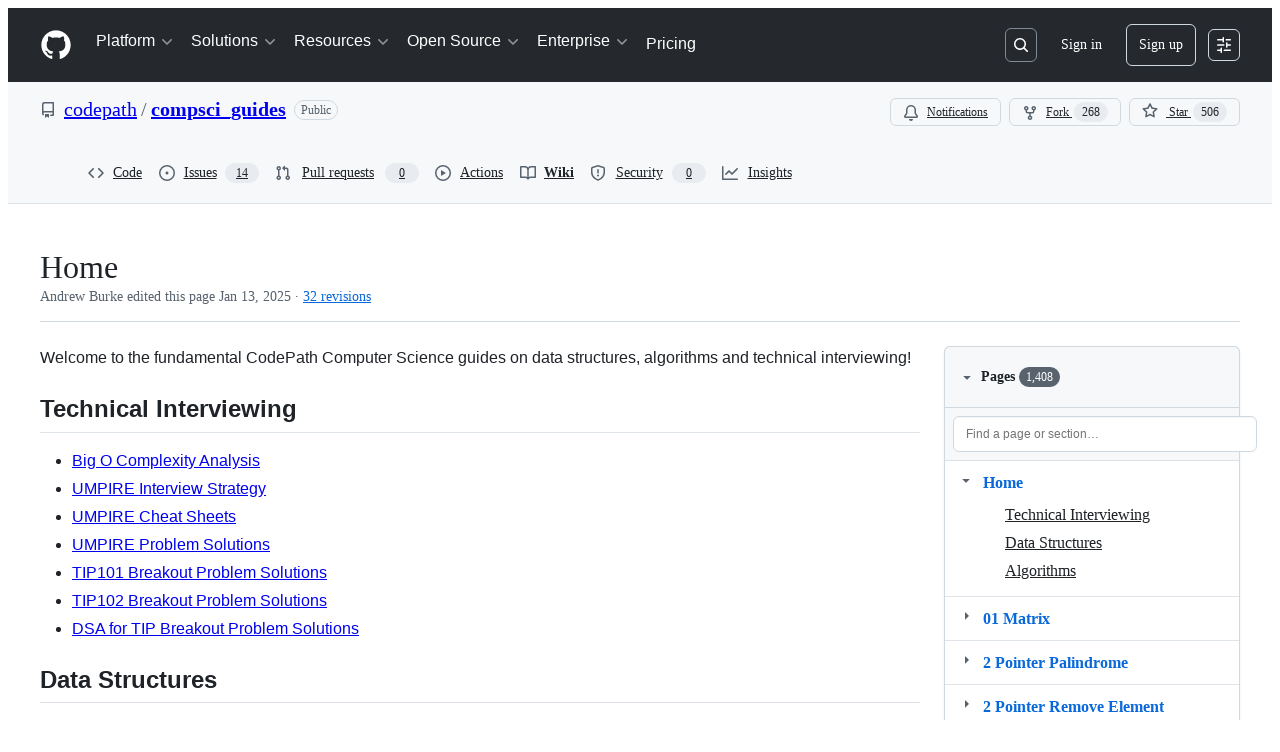

--- FILE ---
content_type: application/javascript
request_url: https://github.githubassets.com/assets/element-registry-70ee8f955b78.js
body_size: 9665
content:
performance.mark("js-parse-end:element-registry-70ee8f955b78.js");
"use strict";(globalThis.webpackChunk_github_ui_github_ui=globalThis.webpackChunk_github_ui_github_ui||[]).push([[44487],{39595:(e,t,a)=>{let n;a.d(t,{CF:()=>u,p_:()=>$,FB:()=>p,Se:()=>A,aC:()=>j,zV:()=>q});let i=new WeakSet,r=new WeakMap;function l(e=document){if(r.has(e))return r.get(e);let t=!1,a=new MutationObserver(e=>{for(let t of e)if("attributes"===t.type&&t.target instanceof Element)c(t.target);else if("childList"===t.type&&t.addedNodes.length)for(let e of t.addedNodes)e instanceof Element&&o(e)});a.observe(e,{childList:!0,subtree:!0,attributeFilter:["data-action"]});let n={get closed(){return t},unsubscribe(){t=!0,r.delete(e),a.disconnect()}};return r.set(e,n),n}function o(e){for(let t of e.querySelectorAll("[data-action]"))c(t);e instanceof Element&&e.hasAttribute("data-action")&&c(e)}function s(e){let t=e.currentTarget;for(let a of d(t))if(e.type===a.type){let n=t.closest(a.tag);i.has(n)&&"function"==typeof n[a.method]&&n[a.method](e);let r=t.getRootNode();if(r instanceof ShadowRoot&&i.has(r.host)&&r.host.matches(a.tag)){let t=r.host;"function"==typeof t[a.method]&&t[a.method](e)}}}function*d(e){for(let t of(e.getAttribute("data-action")||"").trim().split(/\s+/)){let e=t.lastIndexOf(":"),a=Math.max(0,t.lastIndexOf("#"))||t.length;yield{type:t.slice(0,e),tag:t.slice(e+1,a),method:t.slice(a+1)||"handleEvent"}}}function c(e){for(let t of d(e))e.addEventListener(t.type,s)}function p(e,t){let a=e.tagName.toLowerCase();if(e.shadowRoot){for(let n of e.shadowRoot.querySelectorAll(`[data-target~="${a}.${t}"]`))if(!n.closest(a))return n}for(let n of e.querySelectorAll(`[data-target~="${a}.${t}"]`))if(n.closest(a)===e)return n}let b=e=>String("symbol"==typeof e?e.description:e).replace(/([A-Z]($|[a-z]))/g,"-$1").replace(/--/g,"-").replace(/^-|-$/,"").toLowerCase(),m=(e,t="property")=>{let a=b(e);if(!a.includes("-"))throw new DOMException(`${t}: ${String(e)} is not a valid ${t} name`,"SyntaxError");return a},h="attr";function u(e,t){E(e,h).add(t)}let g=new WeakSet;function P(e,t){if(g.has(e))return;g.add(e);let a=Object.getPrototypeOf(e),n=a?.constructor?.attrPrefix??"data-";for(let i of(t||(t=E(a,h)),t)){let t=e[i],a=m(`${n}${i}`),r={configurable:!0,get(){return this.getAttribute(a)||""},set(e){this.setAttribute(a,e||"")}};"number"==typeof t?r={configurable:!0,get(){return Number(this.getAttribute(a)||0)},set(e){this.setAttribute(a,e)}}:"boolean"==typeof t&&(r={configurable:!0,get(){return this.hasAttribute(a)},set(e){this.toggleAttribute(a,e)}}),Object.defineProperty(e,i,r),i in e&&!e.hasAttribute(a)&&r.set.call(e,t)}}let f=new Map,y=new Promise(e=>{"loading"!==document.readyState?e():document.addEventListener("readystatechange",()=>e(),{once:!0})}),w=new Promise(e=>{let t=new AbortController;t.signal.addEventListener("abort",()=>e());let a={once:!0,passive:!0,signal:t.signal},n=()=>t.abort();document.addEventListener("mousedown",n,a),document.addEventListener("touchstart",n,a),document.addEventListener("keydown",n,a),document.addEventListener("pointerdown",n,a)}),v={ready:()=>y,firstInteraction:()=>w,visible:e=>new Promise(t=>{let a=new IntersectionObserver(e=>{for(let n of e)if(n.isIntersecting){t(),a.disconnect();return}},{rootMargin:"0px 0px 256px 0px",threshold:.01});for(let t of document.querySelectorAll(e))a.observe(t)})},k=new WeakMap;function x(e){cancelAnimationFrame(k.get(e)||0),k.set(e,requestAnimationFrame(()=>{for(let t of f.keys()){let a=e instanceof Element&&e.matches(t)?e:e.querySelector(t);if(customElements.get(t)||a){let n=a?.getAttribute("data-load-on")||"ready",i=n in v?v[n]:v.ready;for(let e of f.get(t)||[])i(t).then(e);f.delete(t),k.delete(e)}}}))}function A(e,t){for(let[a,n]of("string"==typeof e&&t&&(e={[e]:t}),Object.entries(e)))f.has(a)||f.set(a,new Set),f.get(a).add(n);C(document)}function C(e){n||(n=new MutationObserver(e=>{if(f.size)for(let t of e)for(let e of t.addedNodes)e instanceof Element&&x(e)})),x(e),n.observe(e,{subtree:!0,childList:!0})}let S=Symbol.for("catalyst");let CatalystDelegate=class CatalystDelegate{constructor(e){const t=this,a=e.prototype.connectedCallback;e.prototype.connectedCallback=function(){t.connectedCallback(this,a)};const n=e.prototype.disconnectedCallback;e.prototype.disconnectedCallback=function(){t.disconnectedCallback(this,n)};const i=e.prototype.attributeChangedCallback;e.prototype.attributeChangedCallback=function(e,a,n){t.attributeChangedCallback(this,e,a,n,i)};let r=e.observedAttributes||[];Object.defineProperty(e,"observedAttributes",{configurable:!0,get(){return t.observedAttributes(this,r)},set(e){r=e}}),function(e){let t=e.observedAttributes||[],a=e.attrPrefix??"data-",n=e=>m(`${a}${e}`);Object.defineProperty(e,"observedAttributes",{configurable:!0,get:()=>[...E(e.prototype,h)].map(n).concat(t),set(e){t=e}})}(e),function(e){let t=b(e.name).replace(/-element$/,"");try{window.customElements.define(t,e),window[e.name]=customElements.get(t)}catch(e){if(!(e instanceof DOMException&&"NotSupportedError"===e.name))throw e}}(e)}observedAttributes(e,t){return t}connectedCallback(e,t){var a,n;for(let t of(e.toggleAttribute("data-catalyst",!0),customElements.upgrade(e),e.querySelectorAll("template[data-shadowroot]")))t.parentElement===e&&e.attachShadow({mode:"closed"===t.getAttribute("data-shadowroot")?"closed":"open"}).append(t.content.cloneNode(!0));(P(e),i.add(e),e.shadowRoot&&(o(n=e.shadowRoot),l(n)),o(e),l(e.ownerDocument),t?.call(e),e.shadowRoot)&&(o(a=e.shadowRoot),l(a),C(e.shadowRoot))}disconnectedCallback(e,t){t?.call(e)}attributeChangedCallback(e,t,a,n,i){P(e),"data-catalyst"!==t&&i&&i.call(e,t,a,n)}};function E(e,t){if(!Object.prototype.hasOwnProperty.call(e,S)){let t=e[S],a=e[S]=new Map;if(t)for(let[e,n]of t)a.set(e,new Set(n))}let a=e[S];return a.has(t)||a.set(t,new Set),a.get(t)}function j(e,t){E(e,"target").add(t),Object.defineProperty(e,t,{configurable:!0,get(){return p(this,t)}})}function q(e,t){E(e,"targets").add(t),Object.defineProperty(e,t,{configurable:!0,get(){let e=this.tagName.toLowerCase(),a=[];if(this.shadowRoot)for(let n of this.shadowRoot.querySelectorAll(`[data-targets~="${e}.${t}"]`))n.closest(e)||a.push(n);for(let n of this.querySelectorAll(`[data-targets~="${e}.${t}"]`))n.closest(e)===this&&a.push(n);return a}})}function $(e){new CatalystDelegate(e)}},54517:(e,t,a)=>{(0,a(39595).Se)({"animated-image":()=>Promise.all([a.e(7952),a.e(82075),a.e(76836)]).then(a.bind(a,76836)),"actions-caches-filter":()=>Promise.all([a.e(97068),a.e(99418),a.e(43784),a.e(17688),a.e(80189),a.e(94112),a.e(86598),a.e(1901),a.e(14891)]).then(a.bind(a,19770)),"actions-workflow-filter":()=>Promise.all([a.e(97068),a.e(99418),a.e(43784),a.e(17688),a.e(80189),a.e(94112),a.e(86598),a.e(1901),a.e(79493)]).then(a.bind(a,34108)),"actions-workflow-list":()=>a.e(18610).then(a.bind(a,18610)),"variable-value":()=>a.e(89770).then(a.bind(a,89770)),"variables-input":()=>a.e(2726).then(a.bind(a,2726)),"variables-pagination":()=>a.e(26778).then(a.bind(a,26778)),"cvss-calculator":()=>a.e(40230).then(a.bind(a,17849)),"cvss-calculator-metric":()=>a.e(2965).then(a.bind(a,2965)),"metric-selection":()=>a.e(26383).then(a.bind(a,26383)),"severity-calculator":()=>a.e(49370).then(a.bind(a,49370)),"severity-score":()=>a.e(19492).then(a.bind(a,19492)),"severity-selection":()=>Promise.all([a.e(90780),a.e(43784),a.e(69817),a.e(44800)]).then(a.bind(a,44800)),"severity-selection-next":()=>Promise.all([a.e(90780),a.e(43784),a.e(92198),a.e(64346)]).then(a.bind(a,64346)),"severity-tracking":()=>Promise.all([a.e(69681),a.e(82075),a.e(42259)]).then(a.bind(a,42259)),"webauthn-status":()=>a.e(12947).then(a.bind(a,12947)),"downgrade-dialog":()=>Promise.all([a.e(97068),a.e(56364)]).then(a.bind(a,56364)),"manage-subscription":()=>a.e(32882).then(a.bind(a,32882)),"pending-cycle-changes-component":()=>a.e(44668).then(a.bind(a,44668)),"create-branch":()=>Promise.all([a.e(83770),a.e(32162),a.e(82075),a.e(90787),a.e(23964)]).then(a.bind(a,23964)),"create-repo-from-selector":()=>a.e(61343).then(a.bind(a,61343)),"select-all":()=>a.e(34611).then(a.bind(a,34611)),"close-reason-selector":()=>a.e(21132).then(a.bind(a,98751)),"reopen-reason-selector":()=>a.e(9171).then(a.bind(a,9171)),"code-scanning-alert-filter":()=>Promise.all([a.e(3088),a.e(82216),a.e(43934),a.e(67733),a.e(90780),a.e(97068),a.e(78298),a.e(31475),a.e(99418),a.e(43784),a.e(33915),a.e(98488),a.e(17688),a.e(80189),a.e(94112),a.e(82075),a.e(59672),a.e(22785),a.e(14691),a.e(48738),a.e(86598),a.e(1901),a.e(81486)]).then(a.bind(a,65360)),"pretty-cron":()=>Promise.all([a.e(36590),a.e(66669)]).then(a.bind(a,66669)),"timeout-content":()=>a.e(2797).then(a.bind(a,2797)),"message-list":()=>a.e(4982).then(a.bind(a,4982)),"sku-list":()=>a.e(92077).then(a.bind(a,14458)),"create-button":()=>a.e(73094).then(a.bind(a,73094)),"editor-forwarder":()=>a.e(99685).then(a.bind(a,99685)),"command-palette-page":()=>Promise.all([a.e(22165),a.e(82075),a.e(79199),a.e(84858)]).then(a.bind(a,84858)),"command-palette-page-stack":()=>Promise.all([a.e(22165),a.e(82075),a.e(79199),a.e(62286)]).then(a.bind(a,62286)),"feed-post":()=>a.e(54808).then(a.bind(a,32427)),"copilot-signup-choose-plan-type":()=>a.e(60275).then(a.bind(a,60275)),"copilot-business-signup-seat-management":()=>a.e(50955).then(a.bind(a,50955)),"loading-context":()=>a.e(11421).then(a.bind(a,11421)),"portal-fragment":()=>a.e(97038).then(a.bind(a,97038)),"query-search":()=>Promise.all([a.e(97068),a.e(99418),a.e(43784),a.e(17688),a.e(80189),a.e(94112),a.e(86598),a.e(1901),a.e(54927)]).then(a.bind(a,92142)),"dependabot-alert-dismissal":()=>a.e(49916).then(a.bind(a,49916)),"dependabot-alert-load-all":()=>a.e(96701).then(a.bind(a,96701)),"dependabot-alert-row":()=>a.e(55749).then(a.bind(a,55749)),"dependabot-alert-table-header":()=>a.e(50841).then(a.bind(a,50841)),"dependabot-updates-paused":()=>a.e(33063).then(a.bind(a,33063)),"deferred-diff-lines":()=>a.e(42428).then(a.bind(a,42428)),"edit-history":()=>a.e(71527).then(a.bind(a,71527)),"conduit-profile-feed-visibility":()=>a.e(15151).then(a.bind(a,15151)),"readme-toc":()=>a.e(72981).then(a.bind(a,72981)),"delayed-loading":()=>a.e(12951).then(a.bind(a,12951)),"remote-pagination":()=>a.e(73597).then(a.bind(a,73597)),"dialog-hydro":()=>a.e(77868).then(a.bind(a,77868)),"track-view":()=>a.e(3852).then(a.bind(a,3852)),"load-versions":()=>a.e(61286).then(a.bind(a,61286)),"math-renderer":()=>Promise.all([a.e(17688),a.e(3213),a.e(32140)]).then(a.bind(a,32140)),"memex-project-picker":()=>Promise.all([a.e(65945),a.e(43024)]).then(a.bind(a,43024)),"memex-project-picker-panel":()=>Promise.all([a.e(44647),a.e(91303)]).then(a.bind(a,91303)),"memex-project-picker-interstitial":()=>a.e(29734).then(a.bind(a,29734)),"memex-project-picker-unlink":()=>a.e(46115).then(a.bind(a,46115)),"project-buttons-list":()=>a.e(45724).then(a.bind(a,45724)),"navigation-list":()=>a.e(68067).then(a.bind(a,90448)),"notification-shelf-watcher":()=>Promise.all([a.e(43784),a.e(83770),a.e(77783),a.e(82075),a.e(51519),a.e(2006)]).then(a.bind(a,69458)),"feature-request":()=>a.e(7359).then(a.bind(a,7359)),"allowed-values-input":()=>Promise.all([a.e(90780),a.e(24159)]).then(a.bind(a,24159)),"host-setup":()=>a.e(27281).then(a.bind(a,27281)),"max-value":()=>Promise.all([a.e(90780),a.e(83899)]).then(a.bind(a,83899)),"codespaces-policy-form":()=>a.e(61989).then(a.bind(a,61989)),"private-registry-form":()=>a.e(91189).then(a.bind(a,91189)),"repository-selection-input":()=>a.e(62088).then(a.bind(a,62088)),"experimental-action-menu":()=>Promise.all([a.e(97068),a.e(21832)]).then(a.bind(a,21832)),"custom-focus-group":()=>Promise.all([a.e(97068),a.e(87368)]).then(a.bind(a,87368)),"select-panel":()=>Promise.all([a.e(90780),a.e(97068),a.e(56952),a.e(59644)]).then(a.bind(a,59644)),"internal-nav-list-group":()=>a.e(5110).then(a.bind(a,5110)),"split-page-layout":()=>a.e(67380).then(a.bind(a,67380)),"toggle-switch":()=>a.e(39166).then(a.bind(a,39166)),"lazy-load-section":()=>a.e(76791).then(a.bind(a,76791)),"profile-timezone":()=>a.e(40484).then(a.bind(a,40484)),"comment-actions":()=>Promise.all([a.e(92062),a.e(82075),a.e(60198)]).then(a.bind(a,60198)),"copilot-marketing-popover":()=>a.e(20872).then(a.bind(a,20872)),"file-filter":()=>a.e(94814).then(a.bind(a,94814)),"file-tree":()=>Promise.all([a.e(34768),a.e(78112)]).then(a.bind(a,78112)),"file-tree-toggle":()=>a.e(32499).then(a.bind(a,32499)),"reactions-menu":()=>a.e(74685).then(a.bind(a,97066)),"pin-organization-repo":()=>a.e(58879).then(a.bind(a,58879)),"custom-scopes":()=>a.e(79012).then(a.bind(a,79012)),"feature-preview-auto-enroll":()=>a.e(75043).then(a.bind(a,75043)),"qbsearch-input":()=>Promise.all([a.e(7332),a.e(73287),a.e(25037),a.e(82075),a.e(59672),a.e(94643),a.e(35739),a.e(36286)]).then(a.bind(a,36286)),"alert-dismissal":()=>a.e(61821).then(a.bind(a,61821)),"preview-announcement-button":()=>a.e(97602).then(a.bind(a,97602)),"recovery-codes":()=>a.e(33710).then(a.bind(a,33710)),"project-picker":()=>Promise.all([a.e(7332),a.e(65945),a.e(82075),a.e(60764)]).then(a.bind(a,55539)),"launch-code":()=>a.e(89102).then(a.bind(a,66721)),"deferred-side-panel":()=>a.e(72552).then(a.bind(a,72552)),"notification-indicator":()=>a.e(64269).then(a.bind(a,64269)),"user-drawer-side-panel":()=>a.e(87676).then(a.bind(a,87676)),"slash-command-toolbar-button":()=>a.e(12891).then(a.bind(a,12891)),"featured-work":()=>a.e(15).then(a.bind(a,15)),"sponsors-account-switcher":()=>a.e(38579).then(a.bind(a,38579)),"adjacent-text-nodes-menu":()=>a.e(39539).then(a.bind(a,39539)),"variant-menu-item":()=>a.e(86091).then(a.bind(a,86091)),"metered-billing-settings-component":()=>a.e(10259).then(a.bind(a,10259)),"billing-transaction-component":()=>a.e(81441).then(a.bind(a,81441)),"invoice-download":()=>a.e(88129).then(a.bind(a,88129)),"payment-history":()=>a.e(73894).then(a.bind(a,73894)),"sponsorships-tabs":()=>a.e(94934).then(a.bind(a,94934)),"bundle-size-stats":()=>Promise.all([a.e(17688),a.e(29332),a.e(82075),a.e(71394)]).then(a.bind(a,19372)),"datahpc-staffbar":()=>a.e(51218).then(a.bind(a,51218)),"react-profiling-toggle":()=>Promise.all([a.e(82075),a.e(2620)]).then(a.bind(a,63885)),"react-query-devtools":()=>Promise.all([a.e(3088),a.e(82216),a.e(43934),a.e(6488),a.e(78298),a.e(82075),a.e(54682)]).then(a.bind(a,21726)),"react-staffbar":()=>Promise.all([a.e(82216),a.e(29332),a.e(64427)]).then(a.bind(a,99415)),"relay-cache-staffbar":()=>Promise.all([a.e(39525),a.e(82075),a.e(37445)]).then(a.bind(a,37445)),"soft-nav-staffbar":()=>Promise.all([a.e(82075),a.e(86190)]).then(a.bind(a,3383)),"soft-nav-staffbar-preview":()=>a.e(8078).then(a.bind(a,8078)),"stafftools-invoiced-sponsorship-payment-options":()=>a.e(47444).then(a.bind(a,47444)),"suggestions-collapsible":()=>a.e(97446).then(a.bind(a,97446)),"themed-picture":()=>a.e(20964).then(a.bind(a,20964)),"two-factor-fallback-sms-config-toggle":()=>a.e(236).then(a.bind(a,236)),"two-factor-inline-expander":()=>a.e(11433).then(a.bind(a,11433)),"actions-announceable-search-result-summary":()=>Promise.all([a.e(90780),a.e(65185)]).then(a.bind(a,65185)),"announce-live":()=>Promise.all([a.e(90780),a.e(97001)]).then(a.bind(a,97001)),"avatar-reset":()=>a.e(71311).then(a.bind(a,71311)),"billing-checkout":()=>Promise.all([a.e(43934),a.e(18207),a.e(82075),a.e(59672),a.e(40771),a.e(69528),a.e(59535),a.e(36018)]).then(a.bind(a,24400)),"billing-country-and-region-selection":()=>a.e(18653).then(a.bind(a,18653)),"business-shipping-information":()=>a.e(74222).then(a.bind(a,74222)),"business-trial-accounts-form":()=>a.e(97940).then(a.bind(a,97940)),"business-use-billing-information-for-shipping":()=>a.e(25570).then(a.bind(a,25570)),"bypass-reason-selector":()=>a.e(71764).then(a.bind(a,71764)),"change-password":()=>a.e(27262).then(a.bind(a,27262)),"codespace-share-dialog":()=>a.e(15247).then(a.bind(a,15247)),"codespaces-user-settings":()=>a.e(59702).then(a.bind(a,59702)),"cohort-widget":()=>a.e(46205).then(a.bind(a,46205)),"context-region":()=>Promise.all([a.e(48276),a.e(48421)]).then(a.bind(a,70802)),"cookie-consent-link":()=>Promise.all([a.e(69528),a.e(22809)]).then(a.bind(a,10299)),"copilot-business-settings":()=>a.e(39460).then(a.bind(a,39460)),"copilot-business-settings-toggle":()=>a.e(42671).then(a.bind(a,42671)),"copilot-comment-mention-telemetry":()=>Promise.all([a.e(3088),a.e(43934),a.e(67733),a.e(37593),a.e(82075),a.e(32706)]).then(a.bind(a,10325)),"copilot-dashboard-entrypoint":()=>Promise.all([a.e(43934),a.e(40588),a.e(82075),a.e(59672),a.e(40771),a.e(3685)]).then(a.bind(a,77773)),"copilot-dashboard-no-quota":()=>Promise.all([a.e(14443),a.e(82075),a.e(39997)]).then(a.bind(a,39997)),"copilot-mentions-hint":()=>Promise.all([a.e(84144),a.e(45580)]).then(a.bind(a,23199)),"copilot-mixed-license-orgs-list":()=>a.e(80690).then(a.bind(a,80690)),"copilot-plan-account-select":()=>a.e(44132).then(a.bind(a,44132)),"copilot-plan-select-dialog":()=>a.e(33352).then(a.bind(a,33352)),"copilot-purchase-intent-form":()=>Promise.all([a.e(69528),a.e(59535),a.e(90675)]).then(a.bind(a,79989)),"copilot-user-settings":()=>Promise.all([a.e(6951),a.e(92975)]).then(a.bind(a,92975)),"copy-project":()=>a.e(80391).then(a.bind(a,80391)),"dashboard-tab-panels":()=>a.e(86679).then(a.bind(a,86679)),"dependabot-runner-settings":()=>a.e(53903).then(a.bind(a,53903)),"dependabot-settings-toggle":()=>a.e(34756).then(a.bind(a,34756)),"deploy-key-policy-warning":()=>a.e(47165).then(a.bind(a,47165)),"discussion-spotlight-container":()=>a.e(7451).then(a.bind(a,7451)),"document-dropzone":()=>a.e(77774).then(a.bind(a,77774)),"edit-hook-secret":()=>a.e(85067).then(a.bind(a,85067)),"education-overview-component":()=>a.e(29103).then(a.bind(a,29103)),"emu-contribution-blocked-hint":()=>a.e(74822).then(a.bind(a,74822)),"expandable-role-row":()=>a.e(83070).then(a.bind(a,83070)),"experimental-action-list":()=>Promise.all([a.e(97068),a.e(62680)]).then(a.bind(a,62680)),"fgp-search":()=>a.e(28224).then(a.bind(a,28224)),"flywheel-return-to-tour":()=>a.e(46751).then(a.bind(a,46751)),"fullstory-capture":()=>Promise.all([a.e(80738),a.e(82075),a.e(69528),a.e(73868)]).then(a.bind(a,79604)),"ghcc-consent":()=>Promise.all([a.e(69528),a.e(1620)]).then(a.bind(a,46428)),"inline-security-checkup-notice":()=>a.e(39721).then(a.bind(a,39721)),"input-page-refresh":()=>a.e(84271).then(a.bind(a,84271)),"integration-agent-form":()=>a.e(37529).then(a.bind(a,37529)),"issue-create":()=>a.e(6912).then(a.bind(a,6912)),"jump-to":()=>Promise.all([a.e(97068),a.e(43784),a.e(80189),a.e(25037),a.e(82075),a.e(86598),a.e(35739),a.e(55538)]).then(a.bind(a,97262)),"licensing-apply-coupon-code":()=>a.e(68030).then(a.bind(a,68030)),"linked-sku-select":()=>a.e(62493).then(a.bind(a,62493)),"markdown-accessiblity-table":()=>a.e(50959).then(a.bind(a,50959)),"marketplace-security-compliance-trader-self-certification":()=>a.e(40320).then(a.bind(a,40320)),"microsoft-analytics":()=>Promise.all([a.e(69528),a.e(59535),a.e(79347)]).then(a.bind(a,94485)),"microsoft-analytics-event":()=>Promise.all([a.e(69528),a.e(59535),a.e(47627)]).then(a.bind(a,35181)),"query-builder":()=>Promise.all([a.e(73287),a.e(31085),a.e(82075),a.e(94643),a.e(93947)]).then(a.bind(a,62709)),"react-partial-anchor":()=>a.e(6828).then(a.bind(a,6828)),"security-analysis-dependabot-updates":()=>a.e(97513).then(a.bind(a,97513)),"security-analysis-ghas":()=>a.e(57803).then(a.bind(a,57803)),"share-button-form-submit-handler":()=>a.e(43958).then(a.bind(a,43958)),"show-dialog-on-load":()=>a.e(32420).then(a.bind(a,32420)),"sidebar-pinned-topics":()=>a.e(13583).then(a.bind(a,13583)),"signup-form":()=>a.e(13139).then(a.bind(a,13139)),"signups-marketing-consent-fields":()=>a.e(29799).then(a.bind(a,29799)),"site-header-logged-in-user-menu":()=>a.e(28197).then(a.bind(a,28197)),"stafftools-topics-table":()=>a.e(96452).then(a.bind(a,96452)),"task-component":()=>a.e(16387).then(a.bind(a,16387)),"team-sync-okta-config-form":()=>a.e(64640).then(a.bind(a,64640)),"unveil-container":()=>a.e(62799).then(a.bind(a,62799)),"updatable-content":()=>Promise.all([a.e(43784),a.e(83770),a.e(164),a.e(51519),a.e(79410)]).then(a.bind(a,83567)),"visible-password":()=>a.e(83872).then(a.bind(a,83872)),"webauthn-get":()=>Promise.all([a.e(2403),a.e(998)]).then(a.bind(a,998)),"webauthn-subtle":()=>a.e(43420).then(a.bind(a,43420)),'react-partial[partial-name="delete-configuration-dialog"]':()=>Promise.all([a.e(3088),a.e(82216),a.e(43934),a.e(67733),a.e(90780),a.e(97068),a.e(6488),a.e(78298),a.e(31475),a.e(40746),a.e(40799),a.e(4712),a.e(82075),a.e(62029),a.e(10730),a.e(95721)]).then(a.bind(a,71403)),'react-partial[partial-name="single-sign-on-dropdown-partial"]':()=>Promise.all([a.e(3088),a.e(82216),a.e(43934),a.e(67733),a.e(90780),a.e(97068),a.e(6488),a.e(78298),a.e(31475),a.e(40746),a.e(40799),a.e(82075),a.e(62029),a.e(46846)]).then(a.bind(a,17283)),'react-partial[partial-name="actions-custom-images-policy"]':()=>Promise.all([a.e(3088),a.e(82216),a.e(43934),a.e(67733),a.e(90780),a.e(97068),a.e(6488),a.e(78298),a.e(31475),a.e(40746),a.e(40799),a.e(99418),a.e(72471),a.e(55229),a.e(95768),a.e(62469),a.e(66446),a.e(82075),a.e(62029),a.e(83494),a.e(36683),a.e(87670),a.e(97174),a.e(15397),a.e(35947),a.e(97817)]).then(a.bind(a,58891)),'react-partial[partial-name="actions-custom-images-retention-policy"]':()=>Promise.all([a.e(3088),a.e(82216),a.e(43934),a.e(67733),a.e(90780),a.e(97068),a.e(6488),a.e(78298),a.e(31475),a.e(40746),a.e(40799),a.e(82075),a.e(62029),a.e(71716),a.e(16902)]).then(a.bind(a,71716)),'react-partial[partial-name="actions-repos-picker"]':()=>Promise.all([a.e(3088),a.e(82216),a.e(43934),a.e(67733),a.e(90780),a.e(97068),a.e(6488),a.e(78298),a.e(31475),a.e(40746),a.e(40799),a.e(30587),a.e(99418),a.e(33915),a.e(98488),a.e(40562),a.e(82075),a.e(62029),a.e(59672),a.e(83494),a.e(22785),a.e(14691),a.e(48738),a.e(90448),a.e(8317),a.e(89316)]).then(a.bind(a,8317)),'react-partial[partial-name="actions-run-jobs-list"]':()=>Promise.all([a.e(3088),a.e(82216),a.e(43934),a.e(67733),a.e(90780),a.e(97068),a.e(6488),a.e(78298),a.e(31475),a.e(40746),a.e(40799),a.e(82075),a.e(62029),a.e(42800),a.e(88179)]).then(a.bind(a,42800)),'react-partial[partial-name="actions-secrets-variables-list"]':()=>Promise.all([a.e(3088),a.e(82216),a.e(43934),a.e(67733),a.e(90780),a.e(97068),a.e(6488),a.e(78298),a.e(31475),a.e(40746),a.e(40799),a.e(4712),a.e(70191),a.e(48287),a.e(82075),a.e(62029),a.e(16036),a.e(95294)]).then(a.bind(a,94689)),'react-partial[partial-name="actions-survey"]':()=>Promise.all([a.e(3088),a.e(82216),a.e(43934),a.e(67733),a.e(90780),a.e(97068),a.e(6488),a.e(78298),a.e(31475),a.e(40746),a.e(40799),a.e(82075),a.e(62029),a.e(65404)]).then(a.bind(a,95177)),'react-partial[partial-name="appearance-settings-page"]':()=>Promise.all([a.e(3088),a.e(82216),a.e(43934),a.e(67733),a.e(90780),a.e(97068),a.e(6488),a.e(78298),a.e(31475),a.e(40746),a.e(40799),a.e(82075),a.e(62029),a.e(1042),a.e(94692)]).then(a.bind(a,6063)),'react-partial[partial-name="appearance-settings"]':()=>Promise.all([a.e(3088),a.e(82216),a.e(43934),a.e(67733),a.e(90780),a.e(97068),a.e(6488),a.e(78298),a.e(31475),a.e(40746),a.e(40799),a.e(82075),a.e(62029),a.e(1042),a.e(67216)]).then(a.bind(a,51943)),'react-partial[partial-name="automated-review-comment-actions"]':()=>Promise.all([a.e(3088),a.e(82216),a.e(43934),a.e(67733),a.e(90780),a.e(97068),a.e(6488),a.e(78298),a.e(31475),a.e(40746),a.e(40799),a.e(82075),a.e(62029),a.e(59672),a.e(67573),a.e(48221)]).then(a.bind(a,67573)),'react-partial[partial-name="automated-review-comment"]':()=>Promise.all([a.e(3088),a.e(82216),a.e(43934),a.e(67733),a.e(90780),a.e(97068),a.e(6488),a.e(78298),a.e(31475),a.e(40746),a.e(40799),a.e(30587),a.e(99418),a.e(72471),a.e(4712),a.e(55229),a.e(95768),a.e(33915),a.e(51220),a.e(28546),a.e(40420),a.e(67602),a.e(26744),a.e(57026),a.e(18312),a.e(24774),a.e(95767),a.e(92060),a.e(50517),a.e(43854),a.e(59672),a.e(83494),a.e(36683),a.e(40771),a.e(66990),a.e(29665),a.e(4817),a.e(91232),a.e(37294),a.e(2635),a.e(30721),a.e(99808),a.e(52302),a.e(81171),a.e(67071),a.e(22116),a.e(42804),a.e(32816),a.e(41461),a.e(95542),a.e(51915),a.e(9779)]).then(a.bind(a,32533)),'react-partial[partial-name="browser-geo-location"]':()=>Promise.all([a.e(3088),a.e(82216),a.e(43934),a.e(67733),a.e(90780),a.e(97068),a.e(6488),a.e(78298),a.e(31475),a.e(40746),a.e(40799),a.e(82075),a.e(62029),a.e(90920)]).then(a.bind(a,46934)),'react-partial[partial-name="code-scanning-assignees-section"]':()=>Promise.all([a.e(3088),a.e(82216),a.e(43934),a.e(67733),a.e(90780),a.e(97068),a.e(6488),a.e(78298),a.e(31475),a.e(40746),a.e(40799),a.e(30587),a.e(21710),a.e(82075),a.e(62029),a.e(59672),a.e(83494),a.e(86391),a.e(35488),a.e(37628)]).then(a.bind(a,58366)),'react-partial[partial-name="code-scanning-development-section"]':()=>Promise.all([a.e(3088),a.e(82216),a.e(43934),a.e(67733),a.e(90780),a.e(97068),a.e(6488),a.e(78298),a.e(31475),a.e(40746),a.e(40799),a.e(30587),a.e(4712),a.e(51220),a.e(49440),a.e(61445),a.e(82075),a.e(62029),a.e(59672),a.e(83494),a.e(66990),a.e(86391),a.e(58079),a.e(89578),a.e(97927)]).then(a.bind(a,8870)),'react-partial[partial-name="code-scanning-tracking-section"]':()=>Promise.all([a.e(3088),a.e(82216),a.e(43934),a.e(67733),a.e(90780),a.e(97068),a.e(6488),a.e(78298),a.e(31475),a.e(40746),a.e(40799),a.e(30587),a.e(99418),a.e(72471),a.e(4712),a.e(55229),a.e(95768),a.e(33915),a.e(51220),a.e(28546),a.e(40420),a.e(67602),a.e(26744),a.e(57026),a.e(18312),a.e(24774),a.e(95767),a.e(92060),a.e(34220),a.e(59672),a.e(83494),a.e(36683),a.e(40771),a.e(66990),a.e(29665),a.e(4817),a.e(91232),a.e(37294),a.e(2635),a.e(30721),a.e(99808),a.e(52302),a.e(81171),a.e(67071),a.e(22116),a.e(42804),a.e(82445),a.e(91491)]).then(a.bind(a,95718)),'react-partial[partial-name="codespaces-business-enablement"]':()=>Promise.all([a.e(3088),a.e(82216),a.e(43934),a.e(67733),a.e(90780),a.e(97068),a.e(6488),a.e(78298),a.e(31475),a.e(40746),a.e(40799),a.e(82075),a.e(62029),a.e(59672),a.e(85516),a.e(21859)]).then(a.bind(a,85516)),'react-partial[partial-name="codespaces-organization-ownership-setting"]':()=>Promise.all([a.e(3088),a.e(82216),a.e(43934),a.e(67733),a.e(90780),a.e(97068),a.e(6488),a.e(78298),a.e(31475),a.e(40746),a.e(40799),a.e(82075),a.e(62029),a.e(43561),a.e(85733)]).then(a.bind(a,43561)),'react-partial[partial-name="codespaces-policy-name-input"]':()=>Promise.all([a.e(3088),a.e(82216),a.e(43934),a.e(67733),a.e(90780),a.e(97068),a.e(6488),a.e(78298),a.e(31475),a.e(40746),a.e(40799),a.e(82075),a.e(62029),a.e(99996)]).then(a.bind(a,93298)),'react-partial[partial-name="codespaces-survey"]':()=>Promise.all([a.e(3088),a.e(82216),a.e(43934),a.e(67733),a.e(90780),a.e(97068),a.e(6488),a.e(78298),a.e(31475),a.e(40746),a.e(40799),a.e(82075),a.e(62029),a.e(9389)]).then(a.bind(a,69648)),'react-partial[partial-name="consent-experience"]':()=>Promise.all([a.e(3088),a.e(82216),a.e(43934),a.e(67733),a.e(90780),a.e(97068),a.e(6488),a.e(78298),a.e(31475),a.e(40746),a.e(40799),a.e(82075),a.e(62029),a.e(6315)]).then(a.bind(a,6375)),'react-partial[partial-name="copilot-actions-chat-button"]':()=>Promise.all([a.e(3088),a.e(82216),a.e(43934),a.e(67733),a.e(90780),a.e(97068),a.e(6488),a.e(78298),a.e(31475),a.e(40746),a.e(40799),a.e(82075),a.e(62029),a.e(59672),a.e(40771),a.e(14012),a.e(79326)]).then(a.bind(a,14012)),'react-partial[partial-name="copilot-activation-progress-bar"]':()=>Promise.all([a.e(3088),a.e(82216),a.e(43934),a.e(67733),a.e(90780),a.e(97068),a.e(6488),a.e(78298),a.e(31475),a.e(40746),a.e(40799),a.e(43862),a.e(82075),a.e(62029),a.e(74158),a.e(44483)]).then(a.bind(a,74158)),'react-partial[partial-name="copilot-apply-changes-button"]':()=>Promise.all([a.e(3088),a.e(82216),a.e(43934),a.e(67733),a.e(90780),a.e(97068),a.e(6488),a.e(78298),a.e(31475),a.e(40746),a.e(40799),a.e(82075),a.e(62029),a.e(77705),a.e(29308)]).then(a.bind(a,77705)),'react-partial[partial-name="copilot-assisted-review-upsell"]':()=>Promise.all([a.e(3088),a.e(82216),a.e(43934),a.e(67733),a.e(90780),a.e(97068),a.e(6488),a.e(78298),a.e(31475),a.e(40746),a.e(40799),a.e(82075),a.e(62029),a.e(59899),a.e(28970)]).then(a.bind(a,59899)),'react-partial[partial-name="copilot-byok-enterprise-settings"]':()=>Promise.all([a.e(3088),a.e(82216),a.e(43934),a.e(67733),a.e(90780),a.e(97068),a.e(6488),a.e(78298),a.e(31475),a.e(40746),a.e(40799),a.e(30587),a.e(72009),a.e(67779),a.e(82075),a.e(62029),a.e(62515),a.e(1564),a.e(73990)]).then(a.bind(a,1564)),'react-partial[partial-name="copilot-chat-input-partial"]':()=>Promise.all([a.e(3088),a.e(82216),a.e(43934),a.e(67733),a.e(62094),a.e(90780),a.e(97068),a.e(6488),a.e(78298),a.e(31475),a.e(40746),a.e(40799),a.e(30587),a.e(99418),a.e(72471),a.e(4712),a.e(55229),a.e(95768),a.e(33915),a.e(62469),a.e(51220),a.e(28546),a.e(98488),a.e(40420),a.e(67602),a.e(26744),a.e(57026),a.e(18312),a.e(24774),a.e(95767),a.e(15874),a.e(16007),a.e(45230),a.e(5853),a.e(50517),a.e(20382),a.e(60023),a.e(96004),a.e(43854),a.e(81189),a.e(70693),a.e(59672),a.e(83494),a.e(36683),a.e(87670),a.e(40771),a.e(66990),a.e(29665),a.e(22785),a.e(4817),a.e(91232),a.e(37294),a.e(2635),a.e(30721),a.e(99808),a.e(52302),a.e(81171),a.e(67071),a.e(67129),a.e(22116),a.e(42804),a.e(50414),a.e(34522),a.e(32816),a.e(6623),a.e(41461),a.e(92287),a.e(44185),a.e(95542),a.e(34364),a.e(39837),a.e(27973),a.e(60932),a.e(98452),a.e(94209),a.e(19829),a.e(24234),a.e(24356)]).then(a.bind(a,54787)),'react-partial[partial-name="copilot-chat"]':()=>Promise.all([a.e(3088),a.e(82216),a.e(43934),a.e(67733),a.e(90780),a.e(97068),a.e(6488),a.e(78298),a.e(31475),a.e(40746),a.e(40799),a.e(30587),a.e(99418),a.e(4712),a.e(51220),a.e(28546),a.e(40420),a.e(67602),a.e(26744),a.e(57026),a.e(18312),a.e(24774),a.e(15874),a.e(16007),a.e(45230),a.e(5853),a.e(96004),a.e(10856),a.e(89675),a.e(59672),a.e(83494),a.e(40771),a.e(66990),a.e(29665),a.e(4817),a.e(91232),a.e(37294),a.e(2635),a.e(30721),a.e(99808),a.e(52302),a.e(81171),a.e(67129),a.e(34522),a.e(11468),a.e(45414),a.e(97897),a.e(33321),a.e(79734),a.e(74667)]).then(a.bind(a,8290)),'react-partial[partial-name="copilot-code-chat"]':()=>Promise.all([a.e(3088),a.e(82216),a.e(43934),a.e(67733),a.e(90780),a.e(97068),a.e(6488),a.e(78298),a.e(31475),a.e(40746),a.e(40799),a.e(82075),a.e(62029),a.e(59672),a.e(40771),a.e(67016),a.e(71085)]).then(a.bind(a,67016)),'react-partial[partial-name="copilot-code-guideline-review-comment"]':()=>Promise.all([a.e(3088),a.e(82216),a.e(43934),a.e(67733),a.e(90780),a.e(97068),a.e(6488),a.e(78298),a.e(31475),a.e(40746),a.e(40799),a.e(82075),a.e(62029),a.e(19976),a.e(24756)]).then(a.bind(a,24028)),'react-partial[partial-name="copilot-code-guidelines-playground"]':()=>Promise.all([a.e(3088),a.e(82216),a.e(43934),a.e(67733),a.e(90780),a.e(97068),a.e(6488),a.e(78298),a.e(31475),a.e(40746),a.e(40799),a.e(82075),a.e(62029),a.e(59672),a.e(40771),a.e(78255),a.e(99300)]).then(a.bind(a,52933)),'react-partial[partial-name="copilot-code-review-feedback"]':()=>Promise.all([a.e(3088),a.e(82216),a.e(43934),a.e(67733),a.e(90780),a.e(97068),a.e(6488),a.e(78298),a.e(31475),a.e(40746),a.e(40799),a.e(82075),a.e(62029),a.e(65770),a.e(28773)]).then(a.bind(a,65770)),'react-partial[partial-name="copilot-code-review-upsell"]':()=>Promise.all([a.e(3088),a.e(82216),a.e(43934),a.e(67733),a.e(90780),a.e(97068),a.e(6488),a.e(78298),a.e(31475),a.e(40746),a.e(40799),a.e(82075),a.e(62029),a.e(65447),a.e(73575)]).then(a.bind(a,65447)),'react-partial[partial-name="copilot-content-exclusion"]':()=>Promise.all([a.e(3088),a.e(82216),a.e(43934),a.e(67733),a.e(90780),a.e(97068),a.e(6488),a.e(78298),a.e(31475),a.e(40746),a.e(40799),a.e(4712),a.e(82075),a.e(62029),a.e(59672),a.e(81182),a.e(85243)]).then(a.bind(a,80834)),'react-partial[partial-name="copilot-generate-pull-title"]':()=>Promise.all([a.e(3088),a.e(82216),a.e(43934),a.e(67733),a.e(90780),a.e(97068),a.e(6488),a.e(78298),a.e(31475),a.e(40746),a.e(40799),a.e(30587),a.e(82075),a.e(62029),a.e(59672),a.e(40771),a.e(36179),a.e(60229)]).then(a.bind(a,36179)),'react-partial[partial-name="copilot-immersive-embedded"]':()=>Promise.all([a.e(3088),a.e(82216),a.e(43934),a.e(67733),a.e(62094),a.e(90780),a.e(97068),a.e(6488),a.e(78298),a.e(31475),a.e(40746),a.e(40799),a.e(30587),a.e(99418),a.e(72471),a.e(4712),a.e(55229),a.e(95768),a.e(33915),a.e(62469),a.e(51220),a.e(28546),a.e(98488),a.e(40420),a.e(67602),a.e(26744),a.e(57026),a.e(18312),a.e(24774),a.e(95767),a.e(55368),a.e(15874),a.e(16007),a.e(45230),a.e(5853),a.e(50517),a.e(43862),a.e(20382),a.e(60023),a.e(96004),a.e(43854),a.e(79018),a.e(81189),a.e(70693),a.e(36349),a.e(59672),a.e(83494),a.e(36683),a.e(87670),a.e(40771),a.e(66990),a.e(29665),a.e(22785),a.e(4817),a.e(91232),a.e(37294),a.e(2635),a.e(30721),a.e(99808),a.e(52302),a.e(81171),a.e(67071),a.e(67129),a.e(22116),a.e(42804),a.e(50414),a.e(34522),a.e(32816),a.e(6623),a.e(41461),a.e(92287),a.e(44185),a.e(95542),a.e(34364),a.e(39837),a.e(11468),a.e(27973),a.e(60932),a.e(98452),a.e(33721),a.e(94209),a.e(45414),a.e(19829),a.e(8939),a.e(6256),a.e(13988),a.e(12132),a.e(59397)]).then(a.bind(a,53521)),'react-partial[partial-name="copilot-markdown-toolbar-button"]':()=>Promise.all([a.e(3088),a.e(82216),a.e(43934),a.e(67733),a.e(90780),a.e(97068),a.e(6488),a.e(78298),a.e(31475),a.e(40746),a.e(40799),a.e(99418),a.e(33915),a.e(98488),a.e(10547),a.e(82075),a.e(62029),a.e(59672),a.e(22785),a.e(14691),a.e(48738),a.e(55485)]).then(a.bind(a,63965)),'react-partial[partial-name="copilot-model-settings"]':()=>Promise.all([a.e(3088),a.e(82216),a.e(43934),a.e(67733),a.e(90780),a.e(97068),a.e(6488),a.e(78298),a.e(31475),a.e(40746),a.e(40799),a.e(30587),a.e(82075),a.e(62029),a.e(87035),a.e(30347),a.e(62482)]).then(a.bind(a,30347)),'react-partial[partial-name="copilot-progress-indicator"]':()=>Promise.all([a.e(3088),a.e(82216),a.e(43934),a.e(67733),a.e(90780),a.e(97068),a.e(6488),a.e(78298),a.e(31475),a.e(40746),a.e(40799),a.e(82075),a.e(62029),a.e(14148)]).then(a.bind(a,30358)),'react-partial[partial-name="copilot-quota-usage"]':()=>Promise.all([a.e(3088),a.e(82216),a.e(43934),a.e(67733),a.e(90780),a.e(97068),a.e(6488),a.e(78298),a.e(31475),a.e(40746),a.e(40799),a.e(82075),a.e(62029),a.e(50757)]).then(a.bind(a,22896)),'react-partial[partial-name="copilot-summary-banner"]':()=>Promise.all([a.e(3088),a.e(82216),a.e(43934),a.e(67733),a.e(90780),a.e(97068),a.e(6488),a.e(78298),a.e(31475),a.e(40746),a.e(40799),a.e(82075),a.e(62029),a.e(88026),a.e(4494)]).then(a.bind(a,88026)),'react-partial[partial-name="copilot-survey"]':()=>Promise.all([a.e(3088),a.e(82216),a.e(43934),a.e(67733),a.e(90780),a.e(97068),a.e(6488),a.e(78298),a.e(31475),a.e(40746),a.e(40799),a.e(82075),a.e(62029),a.e(72892),a.e(57431)]).then(a.bind(a,72892)),'react-partial[partial-name="copilot-swe-agent-repos-picker"]':()=>Promise.all([a.e(3088),a.e(82216),a.e(43934),a.e(67733),a.e(90780),a.e(97068),a.e(6488),a.e(78298),a.e(31475),a.e(40746),a.e(40799),a.e(30587),a.e(99418),a.e(33915),a.e(98488),a.e(40562),a.e(82075),a.e(62029),a.e(59672),a.e(83494),a.e(22785),a.e(14691),a.e(48738),a.e(90448),a.e(21403)]).then(a.bind(a,99302)),'react-partial[partial-name="copilot-swe-agent-third-party-agent-picker"]':()=>Promise.all([a.e(3088),a.e(82216),a.e(43934),a.e(67733),a.e(90780),a.e(97068),a.e(6488),a.e(78298),a.e(31475),a.e(40746),a.e(40799),a.e(82075),a.e(62029),a.e(10599),a.e(75134)]).then(a.bind(a,10599)),'react-partial[partial-name="copilot-user-checklist"]':()=>Promise.all([a.e(3088),a.e(82216),a.e(43934),a.e(67733),a.e(90780),a.e(97068),a.e(6488),a.e(78298),a.e(31475),a.e(40746),a.e(40799),a.e(82075),a.e(62029),a.e(59672),a.e(40771),a.e(60483),a.e(62280),a.e(59195)]).then(a.bind(a,62631)),'react-partial[partial-name="create-branch-button"]':()=>Promise.all([a.e(3088),a.e(82216),a.e(43934),a.e(67733),a.e(90780),a.e(97068),a.e(6488),a.e(78298),a.e(31475),a.e(40746),a.e(40799),a.e(99418),a.e(51220),a.e(28546),a.e(82075),a.e(62029),a.e(59672),a.e(66990),a.e(40235),a.e(22432),a.e(13398)]).then(a.bind(a,49732)),'react-partial[partial-name="create-branch-dialog"]':()=>Promise.all([a.e(3088),a.e(82216),a.e(43934),a.e(67733),a.e(90780),a.e(97068),a.e(6488),a.e(78298),a.e(31475),a.e(40746),a.e(40799),a.e(51220),a.e(49440),a.e(82075),a.e(62029),a.e(59672),a.e(66990),a.e(58079),a.e(28974)]).then(a.bind(a,81757)),'react-partial[partial-name="custom-copilot-code-review-comment"]':()=>Promise.all([a.e(3088),a.e(82216),a.e(43934),a.e(67733),a.e(90780),a.e(97068),a.e(6488),a.e(78298),a.e(31475),a.e(40746),a.e(40799),a.e(82075),a.e(62029),a.e(76413)]).then(a.bind(a,57307)),'react-partial[partial-name="custom-signup-content-manager"]':()=>Promise.all([a.e(3088),a.e(82216),a.e(43934),a.e(67733),a.e(90780),a.e(97068),a.e(6488),a.e(78298),a.e(31475),a.e(40746),a.e(40799),a.e(82075),a.e(62029),a.e(64492)]).then(a.bind(a,5329)),'react-partial[partial-name="custom-signup-content"]':()=>Promise.all([a.e(3088),a.e(82216),a.e(43934),a.e(67733),a.e(90780),a.e(97068),a.e(6488),a.e(78298),a.e(31475),a.e(40746),a.e(40799),a.e(55368),a.e(45871),a.e(82075),a.e(62029),a.e(39771),a.e(79222)]).then(a.bind(a,39771)),'react-partial[partial-name="dashboard-lists"]':()=>Promise.all([a.e(3088),a.e(82216),a.e(43934),a.e(67733),a.e(62094),a.e(90780),a.e(97068),a.e(6488),a.e(78298),a.e(31475),a.e(40746),a.e(40799),a.e(30587),a.e(99418),a.e(72471),a.e(4712),a.e(55229),a.e(95768),a.e(62469),a.e(51220),a.e(28546),a.e(40420),a.e(67602),a.e(26744),a.e(57026),a.e(92060),a.e(5134),a.e(82075),a.e(62029),a.e(59672),a.e(83494),a.e(36683),a.e(87670),a.e(40771),a.e(66990),a.e(29665),a.e(4817),a.e(91232),a.e(37294),a.e(2635),a.e(99808),a.e(52302),a.e(18163),a.e(3728)]).then(a.bind(a,78599)),'react-partial[partial-name="dashboard-repositories"]':()=>Promise.all([a.e(3088),a.e(82216),a.e(43934),a.e(67733),a.e(62094),a.e(90780),a.e(97068),a.e(6488),a.e(78298),a.e(31475),a.e(40746),a.e(40799),a.e(30587),a.e(92060),a.e(82075),a.e(62029),a.e(59672),a.e(76161),a.e(30372),a.e(60656),a.e(79989)]).then(a.bind(a,40301)),'react-partial[partial-name="date-picker-partial"]':()=>Promise.all([a.e(3088),a.e(82216),a.e(43934),a.e(67733),a.e(90780),a.e(97068),a.e(6488),a.e(78298),a.e(31475),a.e(40746),a.e(40799),a.e(82075),a.e(62029),a.e(37415)]).then(a.bind(a,74924)),'react-partial[partial-name="date-time-settings"]':()=>Promise.all([a.e(3088),a.e(82216),a.e(43934),a.e(67733),a.e(90780),a.e(97068),a.e(6488),a.e(78298),a.e(31475),a.e(40746),a.e(40799),a.e(82075),a.e(62029),a.e(73380),a.e(4048)]).then(a.bind(a,73380)),'react-partial[partial-name="demo-repo-tour"]':()=>Promise.all([a.e(3088),a.e(82216),a.e(43934),a.e(67733),a.e(90780),a.e(97068),a.e(6488),a.e(78298),a.e(31475),a.e(40746),a.e(40799),a.e(82075),a.e(62029),a.e(90356),a.e(17)]).then(a.bind(a,90356)),'react-partial[partial-name="dependabot-alert-assignees-section"]':()=>Promise.all([a.e(3088),a.e(82216),a.e(43934),a.e(67733),a.e(90780),a.e(97068),a.e(6488),a.e(78298),a.e(31475),a.e(40746),a.e(40799),a.e(30587),a.e(21710),a.e(82075),a.e(62029),a.e(59672),a.e(83494),a.e(86391),a.e(35488),a.e(5438)]).then(a.bind(a,61596)),'react-partial[partial-name="dependabot-repository-access-org-settings"]':()=>Promise.all([a.e(3088),a.e(82216),a.e(43934),a.e(67733),a.e(90780),a.e(97068),a.e(6488),a.e(78298),a.e(31475),a.e(40746),a.e(40799),a.e(30587),a.e(99418),a.e(33915),a.e(98488),a.e(40562),a.e(82075),a.e(62029),a.e(59672),a.e(83494),a.e(22785),a.e(14691),a.e(48738),a.e(90448),a.e(92388),a.e(40311)]).then(a.bind(a,92388)),'react-partial[partial-name="education-schools-auto-complete"]':()=>Promise.all([a.e(3088),a.e(82216),a.e(43934),a.e(67733),a.e(90780),a.e(97068),a.e(6488),a.e(78298),a.e(31475),a.e(40746),a.e(40799),a.e(82075),a.e(62029),a.e(83059),a.e(45338)]).then(a.bind(a,83059)),'react-partial[partial-name="email-subscription-form"]':()=>Promise.all([a.e(3088),a.e(82216),a.e(43934),a.e(67733),a.e(90780),a.e(97068),a.e(6488),a.e(78298),a.e(31475),a.e(40746),a.e(40799),a.e(82075),a.e(62029),a.e(59672),a.e(6422),a.e(57293)]).then(a.bind(a,6422)),'react-partial[partial-name="enterprise-team"]':()=>Promise.all([a.e(3088),a.e(82216),a.e(43934),a.e(67733),a.e(90780),a.e(97068),a.e(6488),a.e(78298),a.e(31475),a.e(40746),a.e(40799),a.e(82075),a.e(62029),a.e(59672),a.e(97174),a.e(81413),a.e(76949)]).then(a.bind(a,73295)),'react-partial[partial-name="enterprise-teams-table-view"]':()=>Promise.all([a.e(3088),a.e(82216),a.e(43934),a.e(67733),a.e(90780),a.e(97068),a.e(6488),a.e(78298),a.e(31475),a.e(40746),a.e(40799),a.e(82075),a.e(62029),a.e(87639),a.e(8971)]).then(a.bind(a,87639)),'react-partial[partial-name="external-group-team-mismatch-widget"]':()=>Promise.all([a.e(3088),a.e(82216),a.e(43934),a.e(67733),a.e(90780),a.e(97068),a.e(6488),a.e(78298),a.e(31475),a.e(40746),a.e(40799),a.e(82075),a.e(62029),a.e(22225)]).then(a.bind(a,62021)),'react-partial[partial-name="fix-workflow-button"]':()=>Promise.all([a.e(3088),a.e(82216),a.e(43934),a.e(67733),a.e(90780),a.e(97068),a.e(6488),a.e(78298),a.e(31475),a.e(40746),a.e(40799),a.e(30587),a.e(99418),a.e(72471),a.e(4712),a.e(55229),a.e(95768),a.e(62469),a.e(51220),a.e(28546),a.e(40420),a.e(67602),a.e(26744),a.e(57026),a.e(18312),a.e(73571),a.e(41740),a.e(82075),a.e(62029),a.e(59672),a.e(83494),a.e(36683),a.e(87670),a.e(40771),a.e(66990),a.e(29665),a.e(4817),a.e(91232),a.e(37294),a.e(2635),a.e(30721),a.e(99808),a.e(52302),a.e(81171),a.e(67071),a.e(67129),a.e(50414),a.e(39296),a.e(63153),a.e(94966)]).then(a.bind(a,92320)),'react-partial[partial-name="getting-started-todo-list"]':()=>Promise.all([a.e(3088),a.e(82216),a.e(43934),a.e(67733),a.e(90780),a.e(97068),a.e(6488),a.e(78298),a.e(31475),a.e(40746),a.e(40799),a.e(82075),a.e(62029),a.e(92755),a.e(59450)]).then(a.bind(a,92755)),'react-partial[partial-name="global-agents-menu"]':()=>Promise.all([a.e(3088),a.e(82216),a.e(43934),a.e(67733),a.e(90780),a.e(97068),a.e(6488),a.e(78298),a.e(31475),a.e(40746),a.e(40799),a.e(30587),a.e(99418),a.e(72471),a.e(4712),a.e(55229),a.e(95768),a.e(62469),a.e(51220),a.e(28546),a.e(40420),a.e(67602),a.e(26744),a.e(57026),a.e(18312),a.e(73571),a.e(19359),a.e(82075),a.e(62029),a.e(59672),a.e(83494),a.e(36683),a.e(87670),a.e(40771),a.e(66990),a.e(29665),a.e(4817),a.e(91232),a.e(37294),a.e(2635),a.e(30721),a.e(99808),a.e(52302),a.e(81171),a.e(67071),a.e(67129),a.e(50414),a.e(39296),a.e(93007),a.e(72560)]).then(a.bind(a,42042)),'react-partial[partial-name="global-copilot-menu"]':()=>Promise.all([a.e(3088),a.e(82216),a.e(43934),a.e(67733),a.e(90780),a.e(97068),a.e(6488),a.e(78298),a.e(31475),a.e(40746),a.e(40799),a.e(30587),a.e(82075),a.e(62029),a.e(59672),a.e(83494),a.e(40771),a.e(85134),a.e(35365),a.e(1650)]).then(a.bind(a,81866)),'react-partial[partial-name="global-create-menu"]':()=>Promise.all([a.e(3088),a.e(82216),a.e(43934),a.e(67733),a.e(90780),a.e(97068),a.e(6488),a.e(78298),a.e(31475),a.e(40746),a.e(40799),a.e(82075),a.e(62029),a.e(25519),a.e(16702)]).then(a.bind(a,73050)),'react-partial[partial-name="global-nav-bar"]':()=>Promise.all([a.e(3088),a.e(82216),a.e(43934),a.e(67733),a.e(62094),a.e(90780),a.e(97068),a.e(6488),a.e(78298),a.e(31475),a.e(40746),a.e(40799),a.e(30587),a.e(28546),a.e(92060),a.e(7332),a.e(82075),a.e(62029),a.e(59672),a.e(83494),a.e(40771),a.e(86391),a.e(40235),a.e(34364),a.e(76161),a.e(85134),a.e(25519),a.e(63793),a.e(4717)]).then(a.bind(a,39638)),'react-partial[partial-name="global-nav-menu"]':()=>Promise.all([a.e(3088),a.e(82216),a.e(43934),a.e(67733),a.e(62094),a.e(90780),a.e(97068),a.e(6488),a.e(78298),a.e(31475),a.e(40746),a.e(40799),a.e(30587),a.e(92060),a.e(82075),a.e(62029),a.e(59672),a.e(76161),a.e(30372),a.e(48714),a.e(50546),a.e(86427)]).then(a.bind(a,73876)),'react-partial[partial-name="global-sso-banner"]':()=>Promise.all([a.e(3088),a.e(82216),a.e(43934),a.e(67733),a.e(90780),a.e(97068),a.e(6488),a.e(78298),a.e(31475),a.e(40746),a.e(40799),a.e(82075),a.e(62029),a.e(16070),a.e(72966)]).then(a.bind(a,17337)),'react-partial[partial-name="global-user-nav-drawer"]':()=>Promise.all([a.e(3088),a.e(82216),a.e(43934),a.e(67733),a.e(90780),a.e(97068),a.e(6488),a.e(78298),a.e(31475),a.e(40746),a.e(40799),a.e(30587),a.e(99418),a.e(82075),a.e(62029),a.e(16070),a.e(39397),a.e(54789),a.e(71699)]).then(a.bind(a,79473)),'react-partial[partial-name="growth-banner-partial"]':()=>Promise.all([a.e(3088),a.e(82216),a.e(43934),a.e(67733),a.e(90780),a.e(97068),a.e(6488),a.e(78298),a.e(31475),a.e(40746),a.e(40799),a.e(82075),a.e(62029),a.e(73560)]).then(a.bind(a,1351)),'react-partial[partial-name="insights-sidenav-partial"]':()=>Promise.all([a.e(3088),a.e(82216),a.e(43934),a.e(67733),a.e(90780),a.e(97068),a.e(6488),a.e(78298),a.e(31475),a.e(40746),a.e(40799),a.e(82075),a.e(62029),a.e(23264)]).then(a.bind(a,99823)),'react-partial[partial-name="integration-permission-selector"]':()=>Promise.all([a.e(3088),a.e(82216),a.e(43934),a.e(67733),a.e(90780),a.e(97068),a.e(6488),a.e(78298),a.e(31475),a.e(40746),a.e(40799),a.e(99418),a.e(72471),a.e(55229),a.e(95768),a.e(62469),a.e(44065),a.e(82075),a.e(62029),a.e(83494),a.e(36683),a.e(87670),a.e(97174),a.e(15397),a.e(59012),a.e(26660)]).then(a.bind(a,55168)),'react-partial[partial-name="internal-api-insights"]':()=>Promise.all([a.e(3088),a.e(82216),a.e(43934),a.e(67733),a.e(90780),a.e(97068),a.e(6488),a.e(78298),a.e(31475),a.e(40746),a.e(40799),a.e(82075),a.e(62029),a.e(36331),a.e(2090)]).then(a.bind(a,36331)),'react-partial[partial-name="keyboard-shortcuts-dialog"]':()=>Promise.all([a.e(3088),a.e(82216),a.e(43934),a.e(67733),a.e(90780),a.e(97068),a.e(6488),a.e(78298),a.e(31475),a.e(40746),a.e(40799),a.e(82075),a.e(62029),a.e(83494),a.e(52071),a.e(14814)]).then(a.bind(a,90899)),'react-partial[partial-name="launch-code"]':()=>Promise.all([a.e(3088),a.e(82216),a.e(43934),a.e(67733),a.e(90780),a.e(97068),a.e(6488),a.e(78298),a.e(31475),a.e(40746),a.e(40799),a.e(55368),a.e(82075),a.e(62029),a.e(79862),a.e(87861)]).then(a.bind(a,79862)),'react-partial[partial-name="licensify-licenses"]':()=>Promise.all([a.e(3088),a.e(82216),a.e(43934),a.e(67733),a.e(90780),a.e(97068),a.e(6488),a.e(78298),a.e(31475),a.e(40746),a.e(40799),a.e(99418),a.e(72471),a.e(55229),a.e(95768),a.e(62469),a.e(44065),a.e(82075),a.e(62029),a.e(83494),a.e(36683),a.e(87670),a.e(97174),a.e(15397),a.e(16946),a.e(51387)]).then(a.bind(a,51142)),'react-partial[partial-name="licensing-advanced-security-overview"]':()=>Promise.all([a.e(3088),a.e(82216),a.e(43934),a.e(67733),a.e(90780),a.e(97068),a.e(6488),a.e(78298),a.e(31475),a.e(40746),a.e(40799),a.e(72471),a.e(82075),a.e(62029),a.e(55709),a.e(38519),a.e(5719),a.e(74650)]).then(a.bind(a,5719)),'react-partial[partial-name="licensing-copilot-details"]':()=>Promise.all([a.e(3088),a.e(82216),a.e(43934),a.e(67733),a.e(90780),a.e(97068),a.e(6488),a.e(78298),a.e(31475),a.e(40746),a.e(40799),a.e(99418),a.e(72471),a.e(55229),a.e(95768),a.e(62469),a.e(44065),a.e(82075),a.e(62029),a.e(83494),a.e(36683),a.e(87670),a.e(97174),a.e(15397),a.e(55709),a.e(72234),a.e(35974)]).then(a.bind(a,16791)),'react-partial[partial-name="licensing-copilot-overview"]':()=>Promise.all([a.e(3088),a.e(82216),a.e(43934),a.e(67733),a.e(90780),a.e(97068),a.e(6488),a.e(78298),a.e(31475),a.e(40746),a.e(40799),a.e(82075),a.e(62029),a.e(55709),a.e(72234),a.e(72638),a.e(75733)]).then(a.bind(a,72638)),'react-partial[partial-name="licensing-enterprise-cloud-details"]':()=>Promise.all([a.e(3088),a.e(82216),a.e(43934),a.e(67733),a.e(90780),a.e(97068),a.e(6488),a.e(78298),a.e(31475),a.e(40746),a.e(40799),a.e(30587),a.e(72471),a.e(42068),a.e(82075),a.e(62029),a.e(55709),a.e(56427),a.e(66982),a.e(22633)]).then(a.bind(a,66982)),'react-partial[partial-name="licensing-enterprise-overview"]':()=>Promise.all([a.e(3088),a.e(82216),a.e(43934),a.e(67733),a.e(90780),a.e(97068),a.e(6488),a.e(78298),a.e(31475),a.e(40746),a.e(40799),a.e(72471),a.e(82075),a.e(62029),a.e(55709),a.e(38519),a.e(56427),a.e(67899),a.e(64008)]).then(a.bind(a,67899)),'react-partial[partial-name="licensing-enterprise-server-overview"]':()=>Promise.all([a.e(3088),a.e(82216),a.e(43934),a.e(67733),a.e(90780),a.e(97068),a.e(6488),a.e(78298),a.e(31475),a.e(40746),a.e(40799),a.e(72471),a.e(82075),a.e(62029),a.e(55248),a.e(21628)]).then(a.bind(a,32867)),'react-partial[partial-name="marketing-navigation"]':()=>Promise.all([a.e(3088),a.e(82216),a.e(43934),a.e(67733),a.e(90780),a.e(97068),a.e(6488),a.e(78298),a.e(31475),a.e(40746),a.e(40799),a.e(45871),a.e(82075),a.e(62029),a.e(66164),a.e(39012),a.e(7275)]).then(a.bind(a,39012)),'react-partial[partial-name="mergebox-partial"]':()=>Promise.all([a.e(3088),a.e(82216),a.e(43934),a.e(67733),a.e(90780),a.e(97068),a.e(6488),a.e(78298),a.e(31475),a.e(40746),a.e(40799),a.e(30587),a.e(99418),a.e(72471),a.e(4712),a.e(55229),a.e(95768),a.e(62469),a.e(28546),a.e(43184),a.e(82075),a.e(62029),a.e(59672),a.e(83494),a.e(36683),a.e(87670),a.e(40771),a.e(97174),a.e(15397),a.e(64665),a.e(57923)]).then(a.bind(a,45533)),'react-partial[partial-name="metadata-suggestion-staffbar-component"]':()=>Promise.all([a.e(3088),a.e(82216),a.e(43934),a.e(67733),a.e(90780),a.e(97068),a.e(6488),a.e(78298),a.e(31475),a.e(40746),a.e(40799),a.e(82075),a.e(62029),a.e(68153),a.e(61526)]).then(a.bind(a,68153)),'react-partial[partial-name="metered-enterprise-server-licenses"]':()=>Promise.all([a.e(3088),a.e(82216),a.e(43934),a.e(67733),a.e(90780),a.e(97068),a.e(6488),a.e(78298),a.e(31475),a.e(40746),a.e(40799),a.e(82075),a.e(62029),a.e(85575),a.e(14813)]).then(a.bind(a,85575)),'react-partial[partial-name="navigation-test-nav"]':()=>Promise.all([a.e(3088),a.e(82216),a.e(43934),a.e(67733),a.e(90780),a.e(97068),a.e(6488),a.e(78298),a.e(31475),a.e(40746),a.e(40799),a.e(82075),a.e(62029),a.e(62095)]).then(a.bind(a,4066)),'react-partial[partial-name="network-configurations-select-panel"]':()=>Promise.all([a.e(3088),a.e(82216),a.e(43934),a.e(67733),a.e(90780),a.e(97068),a.e(6488),a.e(78298),a.e(31475),a.e(40746),a.e(40799),a.e(82075),a.e(62029),a.e(38074)]).then(a.bind(a,23695)),'react-partial[partial-name="new-agent-task-button"]':()=>Promise.all([a.e(3088),a.e(82216),a.e(43934),a.e(67733),a.e(90780),a.e(97068),a.e(6488),a.e(78298),a.e(31475),a.e(40746),a.e(40799),a.e(82075),a.e(62029),a.e(73369)]).then(a.bind(a,72507)),'react-partial[partial-name="new-agent-task-form"]':()=>Promise.all([a.e(3088),a.e(82216),a.e(43934),a.e(67733),a.e(90780),a.e(97068),a.e(6488),a.e(78298),a.e(31475),a.e(40746),a.e(40799),a.e(30587),a.e(99418),a.e(51220),a.e(28546),a.e(40420),a.e(67602),a.e(26744),a.e(57026),a.e(18312),a.e(73571),a.e(12056),a.e(82075),a.e(62029),a.e(59672),a.e(83494),a.e(40771),a.e(66990),a.e(29665),a.e(4817),a.e(91232),a.e(37294),a.e(2635),a.e(30721),a.e(99808),a.e(52302),a.e(81171),a.e(67071),a.e(67129),a.e(50414),a.e(1067)]).then(a.bind(a,74685)),'react-partial[partial-name="notifications-subscriptions-menu"]':()=>Promise.all([a.e(3088),a.e(82216),a.e(43934),a.e(67733),a.e(90780),a.e(97068),a.e(6488),a.e(78298),a.e(31475),a.e(40746),a.e(40799),a.e(82075),a.e(62029),a.e(24117),a.e(24291)]).then(a.bind(a,24117)),'react-partial[partial-name="nux-dashboard-refresh"]':()=>Promise.all([a.e(3088),a.e(82216),a.e(43934),a.e(67733),a.e(90780),a.e(97068),a.e(6488),a.e(78298),a.e(31475),a.e(40746),a.e(40799),a.e(82075),a.e(62029),a.e(60483),a.e(39727),a.e(37904)]).then(a.bind(a,22884)),'react-partial[partial-name="platform-patterns-alert-page-header"]':()=>Promise.all([a.e(3088),a.e(82216),a.e(43934),a.e(67733),a.e(90780),a.e(97068),a.e(6488),a.e(78298),a.e(31475),a.e(40746),a.e(40799),a.e(4712),a.e(82075),a.e(62029),a.e(95444)]).then(a.bind(a,15162)),'react-partial[partial-name="product-announcement"]':()=>Promise.all([a.e(3088),a.e(82216),a.e(43934),a.e(67733),a.e(90780),a.e(97068),a.e(6488),a.e(78298),a.e(31475),a.e(40746),a.e(40799),a.e(55368),a.e(43862),a.e(79018),a.e(82075),a.e(62029),a.e(33721),a.e(57415)]).then(a.bind(a,96499)),'react-partial[partial-name="pull-request-checks-header"]':()=>Promise.all([a.e(3088),a.e(82216),a.e(43934),a.e(67733),a.e(90780),a.e(97068),a.e(6488),a.e(78298),a.e(31475),a.e(40746),a.e(40799),a.e(82075),a.e(62029),a.e(77513)]).then(a.bind(a,59215)),'react-partial[partial-name="pull-requests-processing-indicator"]':()=>Promise.all([a.e(3088),a.e(82216),a.e(43934),a.e(67733),a.e(90780),a.e(97068),a.e(6488),a.e(78298),a.e(31475),a.e(40746),a.e(40799),a.e(82075),a.e(62029),a.e(32448),a.e(23048)]).then(a.bind(a,32448)),'react-partial[partial-name="react-partial-anchor-example"]':()=>Promise.all([a.e(3088),a.e(82216),a.e(43934),a.e(67733),a.e(90780),a.e(97068),a.e(6488),a.e(78298),a.e(31475),a.e(40746),a.e(40799),a.e(82075),a.e(62029),a.e(76512)]).then(a.bind(a,94609)),'react-partial[partial-name="react-partial-example"]':()=>Promise.all([a.e(3088),a.e(82216),a.e(43934),a.e(67733),a.e(90780),a.e(97068),a.e(6488),a.e(78298),a.e(31475),a.e(40746),a.e(40799),a.e(82075),a.e(62029),a.e(18264)]).then(a.bind(a,28881)),'react-partial[partial-name="react-sandbox-sidenav"]':()=>Promise.all([a.e(3088),a.e(82216),a.e(43934),a.e(67733),a.e(90780),a.e(97068),a.e(6488),a.e(78298),a.e(31475),a.e(40746),a.e(40799),a.e(82075),a.e(62029),a.e(91472)]).then(a.bind(a,48863)),'react-partial[partial-name="ref-selector-partial"]':()=>Promise.all([a.e(3088),a.e(82216),a.e(43934),a.e(67733),a.e(90780),a.e(97068),a.e(6488),a.e(78298),a.e(31475),a.e(40746),a.e(40799),a.e(51220),a.e(82075),a.e(62029),a.e(59672),a.e(66990),a.e(83577),a.e(19667)]).then(a.bind(a,77379)),'react-partial[partial-name="repos-overview"]':()=>Promise.all([a.e(3088),a.e(82216),a.e(43934),a.e(67733),a.e(90780),a.e(97068),a.e(6488),a.e(78298),a.e(31475),a.e(40746),a.e(40799),a.e(30587),a.e(99418),a.e(4712),a.e(51220),a.e(28546),a.e(82075),a.e(62029),a.e(59672),a.e(66990),a.e(6623),a.e(40235),a.e(48883),a.e(38175),a.e(47657)]).then(a.bind(a,44832)),'react-partial[partial-name="repository-runners"]':()=>Promise.all([a.e(3088),a.e(82216),a.e(43934),a.e(67733),a.e(90780),a.e(97068),a.e(6488),a.e(78298),a.e(31475),a.e(40746),a.e(40799),a.e(99418),a.e(72471),a.e(55229),a.e(95768),a.e(62469),a.e(44065),a.e(82075),a.e(62029),a.e(83494),a.e(36683),a.e(87670),a.e(97174),a.e(15397),a.e(81141),a.e(29442)]).then(a.bind(a,9927)),'react-partial[partial-name="search-results"]':()=>Promise.all([a.e(3088),a.e(82216),a.e(43934),a.e(67733),a.e(90780),a.e(97068),a.e(6488),a.e(78298),a.e(31475),a.e(40746),a.e(40799),a.e(82075),a.e(62029),a.e(1738),a.e(3201)]).then(a.bind(a,79357)),'react-partial[partial-name="secret-scanning-bypass-reviewers-dialog"]':()=>Promise.all([a.e(3088),a.e(82216),a.e(43934),a.e(67733),a.e(90780),a.e(97068),a.e(6488),a.e(78298),a.e(31475),a.e(40746),a.e(40799),a.e(82075),a.e(62029),a.e(28975),a.e(25311)]).then(a.bind(a,28975)),'react-partial[partial-name="security-center-pagination"]':()=>Promise.all([a.e(3088),a.e(82216),a.e(43934),a.e(67733),a.e(90780),a.e(97068),a.e(6488),a.e(78298),a.e(31475),a.e(40746),a.e(40799),a.e(82075),a.e(62029),a.e(58281)]).then(a.bind(a,51770)),'react-partial[partial-name="security-overview-export-button"]':()=>Promise.all([a.e(3088),a.e(82216),a.e(43934),a.e(67733),a.e(90780),a.e(97068),a.e(6488),a.e(78298),a.e(31475),a.e(40746),a.e(40799),a.e(82075),a.e(62029),a.e(12794)]).then(a.bind(a,58985)),'react-partial[partial-name="sessions-auth-header"]':()=>Promise.all([a.e(3088),a.e(82216),a.e(43934),a.e(67733),a.e(90780),a.e(97068),a.e(6488),a.e(78298),a.e(31475),a.e(40746),a.e(40799),a.e(82075),a.e(62029),a.e(12964)]).then(a.bind(a,84214)),'react-partial[partial-name="shared-dismissal"]':()=>Promise.all([a.e(3088),a.e(82216),a.e(43934),a.e(67733),a.e(90780),a.e(97068),a.e(6488),a.e(78298),a.e(31475),a.e(40746),a.e(40799),a.e(82075),a.e(62029),a.e(79582),a.e(97355)]).then(a.bind(a,79582)),'react-partial[partial-name="sponsor-org-dependencies"]':()=>Promise.all([a.e(3088),a.e(82216),a.e(43934),a.e(67733),a.e(90780),a.e(97068),a.e(6488),a.e(78298),a.e(31475),a.e(40746),a.e(40799),a.e(82075),a.e(62029),a.e(12808),a.e(18951)]).then(a.bind(a,12808)),'react-partial[partial-name="sponsors-dashboard-your-sponsors"]':()=>Promise.all([a.e(3088),a.e(82216),a.e(43934),a.e(67733),a.e(90780),a.e(97068),a.e(6488),a.e(78298),a.e(31475),a.e(40746),a.e(40799),a.e(82075),a.e(62029),a.e(83846)]).then(a.bind(a,75614)),'react-partial[partial-name="sponsors-explore-filter"]':()=>Promise.all([a.e(3088),a.e(82216),a.e(43934),a.e(67733),a.e(90780),a.e(97068),a.e(6488),a.e(78298),a.e(31475),a.e(40746),a.e(40799),a.e(82075),a.e(62029),a.e(62251),a.e(93034)]).then(a.bind(a,62251)),'react-partial[partial-name="sponsors-meet-the-team-list"]':()=>Promise.all([a.e(3088),a.e(82216),a.e(43934),a.e(67733),a.e(90780),a.e(97068),a.e(6488),a.e(78298),a.e(31475),a.e(40746),a.e(40799),a.e(72471),a.e(55229),a.e(95768),a.e(62469),a.e(88827),a.e(82075),a.e(62029),a.e(83494),a.e(36683),a.e(87670),a.e(91570)]).then(a.bind(a,55137)),'react-partial[partial-name="sponsors-newsletters"]':()=>Promise.all([a.e(3088),a.e(82216),a.e(43934),a.e(67733),a.e(90780),a.e(97068),a.e(6488),a.e(78298),a.e(31475),a.e(40746),a.e(40799),a.e(82075),a.e(62029),a.e(31146)]).then(a.bind(a,69386)),'react-partial[partial-name="sponsors-signup"]':()=>Promise.all([a.e(3088),a.e(82216),a.e(43934),a.e(67733),a.e(90780),a.e(97068),a.e(6488),a.e(78298),a.e(31475),a.e(40746),a.e(40799),a.e(82075),a.e(62029),a.e(42932),a.e(55378)]).then(a.bind(a,42932)),'react-partial[partial-name="sso-orgs-settings-list"]':()=>Promise.all([a.e(3088),a.e(82216),a.e(43934),a.e(67733),a.e(90780),a.e(97068),a.e(6488),a.e(78298),a.e(31475),a.e(40746),a.e(40799),a.e(82075),a.e(62029),a.e(6712),a.e(8532)]).then(a.bind(a,6712)),'react-partial[partial-name="teams-settings-page"]':()=>Promise.all([a.e(3088),a.e(82216),a.e(43934),a.e(67733),a.e(90780),a.e(97068),a.e(6488),a.e(78298),a.e(31475),a.e(40746),a.e(40799),a.e(82075),a.e(62029),a.e(49529),a.e(10224)]).then(a.bind(a,49529)),'react-partial[partial-name="trade-screening-status-banner"]':()=>Promise.all([a.e(3088),a.e(82216),a.e(43934),a.e(67733),a.e(90780),a.e(97068),a.e(6488),a.e(78298),a.e(31475),a.e(40746),a.e(40799),a.e(82075),a.e(62029),a.e(48727)]).then(a.bind(a,24721)),'react-partial[partial-name="user-status-dialog"]':()=>Promise.all([a.e(3088),a.e(82216),a.e(43934),a.e(67733),a.e(90780),a.e(97068),a.e(6488),a.e(78298),a.e(31475),a.e(40746),a.e(40799),a.e(30587),a.e(51220),a.e(88954),a.e(82075),a.e(62029),a.e(83494),a.e(15607),a.e(16773),a.e(65845)]).then(a.bind(a,39750)),'react-partial[partial-name="webcam-upload"]':()=>Promise.all([a.e(3088),a.e(82216),a.e(43934),a.e(67733),a.e(90780),a.e(97068),a.e(6488),a.e(78298),a.e(31475),a.e(40746),a.e(40799),a.e(82075),a.e(62029),a.e(44771),a.e(46955)]).then(a.bind(a,44771)),'react-partial[partial-name="your-sponsorships"]':()=>Promise.all([a.e(3088),a.e(82216),a.e(43934),a.e(67733),a.e(90780),a.e(97068),a.e(6488),a.e(78298),a.e(31475),a.e(40746),a.e(40799),a.e(82075),a.e(62029),a.e(95825),a.e(98373)]).then(a.bind(a,95825)),"profile-pins":()=>a.e(72825).then(a.bind(a,72825)),"emoji-picker":()=>a.e(18380).then(a.bind(a,18380)),"insights-query":()=>Promise.all([a.e(99418),a.e(72471),a.e(55229),a.e(42987),a.e(27445),a.e(82075),a.e(22108),a.e(47985)]).then(a.bind(a,92638)),"remote-clipboard-copy":()=>Promise.all([a.e(43784),a.e(2817),a.e(29649)]).then(a.bind(a,29649)),"series-table":()=>Promise.all([a.e(99418),a.e(72471),a.e(55229),a.e(42987),a.e(27445),a.e(22108),a.e(53945)]).then(a.bind(a,55646)),"line-chart":()=>Promise.all([a.e(99418),a.e(72471),a.e(55229),a.e(42987),a.e(27445),a.e(22108),a.e(4877)]).then(a.bind(a,56333)),"bar-chart":()=>Promise.all([a.e(99418),a.e(72471),a.e(55229),a.e(42987),a.e(27445),a.e(22108),a.e(59460)]).then(a.bind(a,80367)),"column-chart":()=>Promise.all([a.e(99418),a.e(72471),a.e(55229),a.e(42987),a.e(27445),a.e(22108),a.e(49821)]).then(a.bind(a,35517)),"stacked-area-chart":()=>Promise.all([a.e(99418),a.e(72471),a.e(55229),a.e(42987),a.e(27445),a.e(22108),a.e(88646)]).then(a.bind(a,5790)),"hero-stat":()=>Promise.all([a.e(99418),a.e(72471),a.e(55229),a.e(42987),a.e(27445),a.e(22108),a.e(67125)]).then(a.bind(a,94309)),"pulse-authors-graph":()=>Promise.all([a.e(8206),a.e(94850),a.e(64756)]).then(a.bind(a,64756)),"community-contributions-graph":()=>Promise.all([a.e(8206),a.e(94850),a.e(15882),a.e(50674),a.e(69847)]).then(a.bind(a,69847)),"discussion-page-views-graph":()=>Promise.all([a.e(8206),a.e(94850),a.e(15882),a.e(59846)]).then(a.bind(a,59846)),"discussions-daily-contributors":()=>Promise.all([a.e(8206),a.e(94850),a.e(15882),a.e(50674),a.e(54300)]).then(a.bind(a,31919)),"discussions-new-contributors":()=>Promise.all([a.e(8206),a.e(94850),a.e(15882),a.e(50674),a.e(3513)]).then(a.bind(a,3513)),"contributors-graph":()=>Promise.all([a.e(8206),a.e(94850),a.e(15882),a.e(50674),a.e(55316),a.e(16449),a.e(57512)]).then(a.bind(a,57512)),"marketplace-insights-graph":()=>Promise.all([a.e(8206),a.e(94850),a.e(15882),a.e(50674),a.e(82719)]).then(a.bind(a,82719)),"user-sessions-map":()=>Promise.all([a.e(8206),a.e(94850),a.e(55316),a.e(49342),a.e(47177)]).then(a.bind(a,47177)),"reload-after-polling":()=>a.e(39075).then(a.bind(a,39075)),"package-dependencies-security-graph":()=>Promise.all([a.e(8206),a.e(94850),a.e(89447)]).then(a.bind(a,89447)),".js-sub-dependencies":()=>a.e(95839).then(a.bind(a,95839)),"network-graph":()=>Promise.all([a.e(97068),a.e(11741),a.e(91822)]).then(a.bind(a,91822)),"inline-machine-translation":()=>Promise.all([a.e(36824),a.e(82075),a.e(45641)]).then(a.bind(a,45641)),"custom-patterns-filter":()=>Promise.all([a.e(97068),a.e(99418),a.e(43784),a.e(17688),a.e(80189),a.e(94112),a.e(86598),a.e(1901),a.e(52458)]).then(a.bind(a,28509))})}},e=>{e(e.s=54517)}]);
//# sourceMappingURL=element-registry-6831803ef43a.js.map

--- FILE ---
content_type: application/javascript
request_url: https://github.githubassets.com/assets/43862-af2eb9294b37.js
body_size: 25823
content:
performance.mark("js-parse-end:43862-af2eb9294b37.js");
"use strict";(globalThis.webpackChunk_github_ui_github_ui=globalThis.webpackChunk_github_ui_github_ui||[]).push([[43862],{43862:(t,e,r)=>{function i(t){if(void 0===t)throw ReferenceError("this hasn't been initialised - super() hasn't been called");return t}function n(t,e){t.prototype=Object.create(e.prototype),t.prototype.constructor=t,t.__proto__=e}r.d(e,{os:()=>iI});var s,a,o,u,h,l,f,c,p,_,d,m,g,v,y,T,x,b,w,O,M,k,C,A,D,P,E,z,S={autoSleep:120,force3D:"auto",nullTargetWarn:1,units:{lineHeight:""}},R={duration:.5,overwrite:!1,delay:0},F=2*Math.PI,L=F/4,I=0,B=Math.sqrt,Y=Math.cos,X=Math.sin,N=function(t){return"string"==typeof t},U=function(t){return"function"==typeof t},q=function(t){return"number"==typeof t},V=function(t){return void 0===t},j=function(t){return"object"==typeof t},W=function(t){return!1!==t},G=function(){return"u">typeof window},Q=function(t){return U(t)||N(t)},H="function"==typeof ArrayBuffer&&ArrayBuffer.isView||function(){},Z=Array.isArray,$=/(?:-?\.?\d|\.)+/gi,J=/[-+=.]*\d+[.e\-+]*\d*[e\-+]*\d*/g,K=/[-+=.]*\d+[.e-]*\d*[a-z%]*/g,tt=/[-+=.]*\d+\.?\d*(?:e-|e\+)?\d*/gi,te=/[+-]=-?[.\d]+/,tr=/[^,'"\[\]\s]+/gi,ti=/^[+\-=e\s\d]*\d+[.\d]*([a-z]*|%)\s*$/i,tn={},ts={},ta=function(t){return(ts=tL(t,tn))&&rA},to=function(t,e){return console.warn("Invalid property",t,"set to",e,"Missing plugin? gsap.registerPlugin()")},tu=function(t,e){return!e&&console.warn(t)},th=function(t,e){return t&&(tn[t]=e)&&ts&&(ts[t]=e)||tn},tl=function(){return 0},tf={suppressEvents:!0,isStart:!0,kill:!1},tc={suppressEvents:!0,kill:!1},tp={suppressEvents:!0},t_={},td=[],tm={},tg={},tv={},ty=30,tT=[],tx="",tb=function(t){var e,r,i=t[0];if(j(i)||U(i)||(t=[t]),!(e=(i._gsap||{}).harness)){for(r=tT.length;r--&&!tT[r].targetTest(i););e=tT[r]}for(r=t.length;r--;)t[r]&&(t[r]._gsap||(t[r]._gsap=new eV(t[r],e)))||t.splice(r,1);return t},tw=function(t){return t._gsap||tb(ea(t))[0]._gsap},tO=function(t,e,r){return(r=t[e])&&U(r)?t[e]():V(r)&&t.getAttribute&&t.getAttribute(e)||r},tM=function(t,e){return(t=t.split(",")).forEach(e)||t},tk=function(t){return Math.round(1e5*t)/1e5||0},tC=function(t){return Math.round(1e7*t)/1e7||0},tA=function(t,e){var r=e.charAt(0),i=parseFloat(e.substr(2));return t=parseFloat(t),"+"===r?t+i:"-"===r?t-i:"*"===r?t*i:t/i},tD=function(t,e){for(var r=e.length,i=0;0>t.indexOf(e[i])&&++i<r;);return i<r},tP=function(){var t,e,r=td.length,i=td.slice(0);for(t=0,tm={},td.length=0;t<r;t++)(e=i[t])&&e._lazy&&(e.render(e._lazy[0],e._lazy[1],!0)._lazy=0)},tE=function(t){return!!(t._initted||t._startAt||t.add)},tz=function(t,e,r,i){td.length&&!w&&tP(),t.render(e,r,i||!!(w&&e<0&&tE(t))),td.length&&!w&&tP()},tS=function(t){var e=parseFloat(t);return(e||0===e)&&(t+"").match(tr).length<2?e:N(t)?t.trim():t},tR=function(t){return t},tF=function(t,e){for(var r in e)r in t||(t[r]=e[r]);return t},tL=function(t,e){for(var r in e)t[r]=e[r];return t},tI=function t(e,r){for(var i in r)"__proto__"!==i&&"constructor"!==i&&"prototype"!==i&&(e[i]=j(r[i])?t(e[i]||(e[i]={}),r[i]):r[i]);return e},tB=function(t,e){var r,i={};for(r in t)r in e||(i[r]=t[r]);return i},tY=function(t){var e,r=t.parent||M,i=t.keyframes?(e=Z(t.keyframes),function(t,r){for(var i in r)i in t||"duration"===i&&e||"ease"===i||(t[i]=r[i])}):tF;if(W(t.inherit))for(;r;)i(t,r.vars.defaults),r=r.parent||r._dp;return t},tX=function(t,e){for(var r=t.length,i=r===e.length;i&&r--&&t[r]===e[r];);return r<0},tN=function(t,e,r,i,n){void 0===r&&(r="_first"),void 0===i&&(i="_last");var s,a=t[i];if(n)for(s=e[n];a&&a[n]>s;)a=a._prev;return a?(e._next=a._next,a._next=e):(e._next=t[r],t[r]=e),e._next?e._next._prev=e:t[i]=e,e._prev=a,e.parent=e._dp=t,e},tU=function(t,e,r,i){void 0===r&&(r="_first"),void 0===i&&(i="_last");var n=e._prev,s=e._next;n?n._next=s:t[r]===e&&(t[r]=s),s?s._prev=n:t[i]===e&&(t[i]=n),e._next=e._prev=e.parent=null},tq=function(t,e){t.parent&&(!e||t.parent.autoRemoveChildren)&&t.parent.remove&&t.parent.remove(t),t._act=0},tV=function(t,e){if(t&&(!e||e._end>t._dur||e._start<0))for(var r=t;r;)r._dirty=1,r=r.parent;return t},tj=function(t){for(var e=t.parent;e&&e.parent;)e._dirty=1,e.totalDuration(),e=e.parent;return t},tW=function(t,e,r,i){return t._startAt&&(w?t._startAt.revert(tc):t.vars.immediateRender&&!t.vars.autoRevert||t._startAt.render(e,!0,i))},tG=function(t){return t._repeat?tQ(t._tTime,t=t.duration()+t._rDelay)*t:0},tQ=function(t,e){var r=Math.floor(t=tC(t/e));return t&&r===t?r-1:r},tH=function(t,e){return(t-e._start)*e._ts+(e._ts>=0?0:e._dirty?e.totalDuration():e._tDur)},tZ=function(t){return t._end=tC(t._start+(t._tDur/Math.abs(t._ts||t._rts||1e-8)||0))},t$=function(t,e){var r=t._dp;return r&&r.smoothChildTiming&&t._ts&&(t._start=tC(r._time-(t._ts>0?e/t._ts:-(((t._dirty?t.totalDuration():t._tDur)-e)/t._ts))),tZ(t),r._dirty||tV(r,t)),t},tJ=function(t,e){var r;if((e._time||!e._dur&&e._initted||e._start<t._time&&(e._dur||!e.add))&&(r=tH(t.rawTime(),e),(!e._dur||er(0,e.totalDuration(),r)-e._tTime>1e-8)&&e.render(r,!0)),tV(t,e)._dp&&t._initted&&t._time>=t._dur&&t._ts){if(t._dur<t.duration())for(r=t;r._dp;)r.rawTime()>=0&&r.totalTime(r._tTime),r=r._dp;t._zTime=-1e-8}},tK=function(t,e,r,i){return e.parent&&tq(e),e._start=tC((q(r)?r:r||t!==M?t7(t,r,e):t._time)+e._delay),e._end=tC(e._start+(e.totalDuration()/Math.abs(e.timeScale())||0)),tN(t,e,"_first","_last",t._sort?"_start":0),t5(e)||(t._recent=e),i||tJ(t,e),t._ts<0&&t$(t,t._tTime),t},t0=function(t,e){return(tn.ScrollTrigger||to("scrollTrigger",e))&&tn.ScrollTrigger.create(e,t)},t1=function(t,e,r,i,n){return(e5(t,e,n),t._initted)?!r&&t._pt&&!w&&(t._dur&&!1!==t.vars.lazy||!t._dur&&t.vars.lazy)&&P!==eD.frame?(td.push(t),t._lazy=[n,i],1):void 0:1},t2=function t(e){var r=e.parent;return r&&r._ts&&r._initted&&!r._lock&&(0>r.rawTime()||t(r))},t5=function(t){var e=t.data;return"isFromStart"===e||"isStart"===e},t3=function(t,e,r,i){var n,s,a,o=t.ratio,u=e<0||!e&&(!t._start&&t2(t)&&!(!t._initted&&t5(t))||(t._ts<0||t._dp._ts<0)&&!t5(t))?0:1,h=t._rDelay,l=0;if(h&&t._repeat&&(s=tQ(l=er(0,t._tDur,e),h),t._yoyo&&1&s&&(u=1-u),s!==tQ(t._tTime,h)&&(o=1-u,t.vars.repeatRefresh&&t._initted&&t.invalidate())),u!==o||w||i||1e-8===t._zTime||!e&&t._zTime){if(!t._initted&&t1(t,e,i,r,l))return;for(a=t._zTime,t._zTime=e||1e-8*!!r,r||(r=e&&!a),t.ratio=u,t._from&&(u=1-u),t._time=0,t._tTime=l,n=t._pt;n;)n.r(u,n.d),n=n._next;e<0&&tW(t,e,r,!0),t._onUpdate&&!r&&eg(t,"onUpdate"),l&&t._repeat&&!r&&t.parent&&eg(t,"onRepeat"),(e>=t._tDur||e<0)&&t.ratio===u&&(u&&tq(t,1),r||w||(eg(t,u?"onComplete":"onReverseComplete",!0),t._prom&&t._prom()))}else t._zTime||(t._zTime=e)},t8=function(t,e,r){var i;if(r>e)for(i=t._first;i&&i._start<=r;){if("isPause"===i.data&&i._start>e)return i;i=i._next}else for(i=t._last;i&&i._start>=r;){if("isPause"===i.data&&i._start<e)return i;i=i._prev}},t6=function(t,e,r,i){var n=t._repeat,s=tC(e)||0,a=t._tTime/t._tDur;return a&&!i&&(t._time*=s/t._dur),t._dur=s,t._tDur=n?n<0?1e10:tC(s*(n+1)+t._rDelay*n):s,a>0&&!i&&t$(t,t._tTime=t._tDur*a),t.parent&&tZ(t),r||tV(t.parent,t),t},t4=function(t){return t instanceof eW?tV(t):t6(t,t._dur)},t9={_start:0,endTime:tl,totalDuration:tl},t7=function t(e,r,i){var n,s,a,o=e.labels,u=e._recent||t9,h=e.duration()>=1e8?u.endTime(!1):e._dur;return N(r)&&(isNaN(r)||r in o)?(s=r.charAt(0),a="%"===r.substr(-1),n=r.indexOf("="),"<"===s||">"===s)?(n>=0&&(r=r.replace(/=/,"")),("<"===s?u._start:u.endTime(u._repeat>=0))+(parseFloat(r.substr(1))||0)*(a?(n<0?u:i).totalDuration()/100:1)):n<0?(r in o||(o[r]=h),o[r]):(s=parseFloat(r.charAt(n-1)+r.substr(n+1)),a&&i&&(s=s/100*(Z(i)?i[0]:i).totalDuration()),n>1?t(e,r.substr(0,n-1),i)+s:h+s):null==r?h:+r},et=function(t,e,r){var i,n,s=q(e[1]),a=(s?2:1)+(t<2?0:1),o=e[a];if(s&&(o.duration=e[1]),o.parent=r,t){for(i=o,n=r;n&&!("immediateRender"in i);)i=n.vars.defaults||{},n=W(n.vars.inherit)&&n.parent;o.immediateRender=W(i.immediateRender),t<2?o.runBackwards=1:o.startAt=e[a-1]}return new rt(e[0],o,e[a+1])},ee=function(t,e){return t||0===t?e(t):e},er=function(t,e,r){return r<t?t:r>e?e:r},ei=function(t,e){return N(t)&&(e=ti.exec(t))?e[1]:""},en=[].slice,es=function(t,e){return t&&j(t)&&"length"in t&&(!e&&!t.length||t.length-1 in t&&j(t[0]))&&!t.nodeType&&t!==k},ea=function(t,e,r){var i;return O&&!e&&O.selector?O.selector(t):N(t)&&!r&&(C||!eP())?en.call((e||A).querySelectorAll(t),0):Z(t)?(void 0===i&&(i=[]),t.forEach(function(t){var e;return N(t)&&!r||es(t,1)?(e=i).push.apply(e,ea(t)):i.push(t)})||i):es(t)?en.call(t,0):t?[t]:[]},eo=function(t){return t=ea(t)[0]||tu("Invalid scope")||{},function(e){var r=t.current||t.nativeElement||t;return ea(e,r.querySelectorAll?r:r===t?tu("Invalid scope")||A.createElement("div"):t)}},eu=function(t){return t.sort(function(){return .5-Math.random()})},eh=function(t){if(U(t))return t;var e=j(t)?t:{each:t},r=eY(e.ease),i=e.from||0,n=parseFloat(e.base)||0,s={},a=i>0&&i<1,o=isNaN(i)||a,u=e.axis,h=i,l=i;return N(i)?h=l=({center:.5,edges:.5,end:1})[i]||0:!a&&o&&(h=i[0],l=i[1]),function(t,a,f){var c,p,_,d,m,g,v,y,T,x=(f||e).length,b=s[x];if(!b){if(!(T="auto"===e.grid?0:(e.grid||[1,1e8])[1])){for(v=-1e8;v<(v=f[T++].getBoundingClientRect().left)&&T<x;);T<x&&T--}for(g=0,b=s[x]=[],c=o?Math.min(T,x)*h-.5:i%T,p=1e8===T?0:o?x*l/T-.5:i/T|0,v=0,y=1e8;g<x;g++)_=g%T-c,d=p-(g/T|0),b[g]=m=u?Math.abs("y"===u?d:_):B(_*_+d*d),m>v&&(v=m),m<y&&(y=m);"random"===i&&eu(b),b.max=v-y,b.min=y,b.v=x=(parseFloat(e.amount)||parseFloat(e.each)*(T>x?x-1:u?"y"===u?x/T:T:Math.max(T,x/T))||0)*("edges"===i?-1:1),b.b=x<0?n-x:n,b.u=ei(e.amount||e.each)||0,r=r&&x<0?eI(r):r}return x=(b[t]-b.min)/b.max||0,tC(b.b+(r?r(x):x)*b.v)+b.u}},el=function(t){var e=Math.pow(10,((t+"").split(".")[1]||"").length);return function(r){var i=tC(Math.round(parseFloat(r)/t)*t*e);return(i-i%1)/e+(q(r)?0:ei(r))}},ef=function(t,e){var r,i,n=Z(t);return!n&&j(t)&&(r=n=t.radius||1e8,t.values?(i=!q((t=ea(t.values))[0]))&&(r*=r):t=el(t.increment)),ee(e,n?U(t)?function(e){return Math.abs((i=t(e))-e)<=r?i:e}:function(e){for(var n,s,a=parseFloat(i?e.x:e),o=parseFloat(i?e.y:0),u=1e8,h=0,l=t.length;l--;)(n=i?(n=t[l].x-a)*n+(s=t[l].y-o)*s:Math.abs(t[l]-a))<u&&(u=n,h=l);return h=!r||u<=r?t[h]:e,i||h===e||q(e)?h:h+ei(e)}:el(t))},ec=function(t,e,r,i){return ee(Z(t)?!e:!0===r?(r=0,!1):!i,function(){return Z(t)?t[~~(Math.random()*t.length)]:(i=(r=r||1e-5)<1?Math.pow(10,(r+"").length-2):1)&&Math.floor(Math.round((t-r/2+Math.random()*(e-t+.99*r))/r)*r*i)/i})},ep=function(t,e,r){return ee(r,function(r){return t[~~e(r)]})},e_=function(t){for(var e,r,i,n,s=0,a="";~(e=t.indexOf("random(",s));)i=t.indexOf(")",e),n="["===t.charAt(e+7),r=t.substr(e+7,i-e-7).match(n?tr:$),a+=t.substr(s,e-s)+ec(n?r:+r[0],n?0:+r[1],+r[2]||1e-5),s=i+1;return a+t.substr(s,t.length-s)},ed=function(t,e,r,i,n){var s=e-t,a=i-r;return ee(n,function(e){return r+((e-t)/s*a||0)})},em=function(t,e,r){var i,n,s,a=t.labels,o=1e8;for(i in a)(n=a[i]-e)<0==!!r&&n&&o>(n=Math.abs(n))&&(s=i,o=n);return s},eg=function(t,e,r){var i,n,s,a=t.vars,o=a[e],u=O,h=t._ctx;if(o)return i=a[e+"Params"],n=a.callbackScope||t,r&&td.length&&tP(),h&&(O=h),s=i?o.apply(n,i):o.call(n),O=u,s},ev=function(t){return tq(t),t.scrollTrigger&&t.scrollTrigger.kill(!!w),1>t.progress()&&eg(t,"onInterrupt"),t},ey=[],eT=function(t){if(t)if(t=!t.name&&t.default||t,G()||t.headless){var e=t.name,r=U(t),i=e&&!r&&t.init?function(){this._props=[]}:t,n={init:tl,render:rh,add:e0,kill:rf,modifier:rl,rawVars:0},s={targetTest:0,get:0,getSetter:rs,aliases:{},register:0};if(eP(),t!==i){if(tg[e])return;tF(i,tF(tB(t,n),s)),tL(i.prototype,tL(n,tB(t,s))),tg[i.prop=e]=i,t.targetTest&&(tT.push(i),t_[e]=1),e=("css"===e?"CSS":e.charAt(0).toUpperCase()+e.substr(1))+"Plugin"}th(e,i),t.register&&t.register(rA,i,r_)}else ey.push(t)},ex={aqua:[0,255,255],lime:[0,255,0],silver:[192,192,192],black:[0,0,0],maroon:[128,0,0],teal:[0,128,128],blue:[0,0,255],navy:[0,0,128],white:[255,255,255],olive:[128,128,0],yellow:[255,255,0],orange:[255,165,0],gray:[128,128,128],purple:[128,0,128],green:[0,128,0],red:[255,0,0],pink:[255,192,203],cyan:[0,255,255],transparent:[255,255,255,0]},eb=function(t,e,r){return(6*(t+=t<0?1:t>1?-1:0)<1?e+(r-e)*t*6:t<.5?r:3*t<2?e+(r-e)*(2/3-t)*6:e)*255+.5|0},ew=function(t,e,r){var i,n,s,a,o,u,h,l,f,c,p=t?q(t)?[t>>16,t>>8&255,255&t]:0:ex.black;if(!p){if(","===t.substr(-1)&&(t=t.substr(0,t.length-1)),ex[t])p=ex[t];else if("#"===t.charAt(0)){if(t.length<6&&(i=t.charAt(1),t="#"+i+i+(n=t.charAt(2))+n+(s=t.charAt(3))+s+(5===t.length?t.charAt(4)+t.charAt(4):"")),9===t.length)return[(p=parseInt(t.substr(1,6),16))>>16,p>>8&255,255&p,parseInt(t.substr(7),16)/255];p=[(t=parseInt(t.substr(1),16))>>16,t>>8&255,255&t]}else if("hsl"===t.substr(0,3))if(p=c=t.match($),e){if(~t.indexOf("="))return p=t.match(J),r&&p.length<4&&(p[3]=1),p}else a=p[0]%360/360,o=p[1]/100,n=(u=p[2]/100)<=.5?u*(o+1):u+o-u*o,i=2*u-n,p.length>3&&(p[3]*=1),p[0]=eb(a+1/3,i,n),p[1]=eb(a,i,n),p[2]=eb(a-1/3,i,n);else p=t.match($)||ex.transparent;p=p.map(Number)}return e&&!c&&(i=p[0]/255,u=((h=Math.max(i,n=p[1]/255,s=p[2]/255))+(l=Math.min(i,n,s)))/2,h===l?a=o=0:(f=h-l,o=u>.5?f/(2-h-l):f/(h+l),a=(h===i?(n-s)/f+6*(n<s):h===n?(s-i)/f+2:(i-n)/f+4)*60),p[0]=~~(a+.5),p[1]=~~(100*o+.5),p[2]=~~(100*u+.5)),r&&p.length<4&&(p[3]=1),p},eO=function(t){var e=[],r=[],i=-1;return t.split(ek).forEach(function(t){var n=t.match(K)||[];e.push.apply(e,n),r.push(i+=n.length+1)}),e.c=r,e},eM=function(t,e,r){var i,n,s,a,o="",u=(t+o).match(ek),h=e?"hsla(":"rgba(",l=0;if(!u)return t;if(u=u.map(function(t){return(t=ew(t,e,1))&&h+(e?t[0]+","+t[1]+"%,"+t[2]+"%,"+t[3]:t.join(","))+")"}),r&&(s=eO(t),(i=r.c).join(o)!==s.c.join(o)))for(a=(n=t.replace(ek,"1").split(K)).length-1;l<a;l++)o+=n[l]+(~i.indexOf(l)?u.shift()||h+"0,0,0,0)":(s.length?s:u.length?u:r).shift());if(!n)for(a=(n=t.split(ek)).length-1;l<a;l++)o+=n[l]+u[l];return o+n[a]},ek=function(){var t,e="(?:\\b(?:(?:rgb|rgba|hsl|hsla)\\(.+?\\))|\\B#(?:[0-9a-f]{3,4}){1,2}\\b";for(t in ex)e+="|"+t+"\\b";return RegExp(e+")","gi")}(),eC=/hsl[a]?\(/,eA=function(t){var e,r=t.join(" ");if(ek.lastIndex=0,ek.test(r))return e=eC.test(r),t[1]=eM(t[1],e),t[0]=eM(t[0],e,eO(t[1])),!0},eD=(p=Date.now,_=500,d=33,g=m=p(),v=1e3/240,y=1e3/240,T=[],x=function t(e){var r,i,n,s,a=p()-g,h=!0===e;if((a>_||a<0)&&(m+=a-d),g+=a,((r=(n=g-m)-y)>0||h)&&(s=++l.frame,f=n-1e3*l.time,l.time=n/=1e3,y+=r+(r>=v?4:v-r),i=1),h||(o=u(t)),i)for(c=0;c<T.length;c++)T[c](n,f,s,e)},l={time:0,frame:0,tick:function(){x(!0)},deltaRatio:function(t){return f/(1e3/(t||60))},wake:function(){D&&(!C&&G()&&(A=(k=C=window).document||{},tn.gsap=rA,(k.gsapVersions||(k.gsapVersions=[])).push(rA.version),ta(ts||k.GreenSockGlobals||!k.gsap&&k||{}),ey.forEach(eT)),h="u">typeof requestAnimationFrame&&requestAnimationFrame,o&&l.sleep(),u=h||function(t){return setTimeout(t,y-1e3*l.time+1|0)},z=1,x(2))},sleep:function(){(h?cancelAnimationFrame:clearTimeout)(o),z=0,u=tl},lagSmoothing:function(t,e){d=Math.min(e||33,_=t||1/0)},fps:function(t){v=1e3/(t||240),y=1e3*l.time+v},add:function(t,e,r){var i=e?function(e,r,n,s){t(e,r,n,s),l.remove(i)}:t;return l.remove(t),T[r?"unshift":"push"](i),eP(),i},remove:function(t,e){~(e=T.indexOf(t))&&T.splice(e,1)&&c>=e&&c--},_listeners:T}),eP=function(){return!z&&eD.wake()},eE={},ez=/^[\d.\-M][\d.\-,\s]/,eS=/["']/g,eR=function(t){for(var e,r,i,n={},s=t.substr(1,t.length-3).split(":"),a=s[0],o=1,u=s.length;o<u;o++)r=s[o],e=o!==u-1?r.lastIndexOf(","):r.length,i=r.substr(0,e),n[a]=isNaN(i)?i.replace(eS,"").trim():+i,a=r.substr(e+1).trim();return n},eF=function(t){var e=t.indexOf("(")+1,r=t.indexOf(")"),i=t.indexOf("(",e);return t.substring(e,~i&&i<r?t.indexOf(")",r+1):r)},eL=function(t){var e=(t+"").split("("),r=eE[e[0]];return r&&e.length>1&&r.config?r.config.apply(null,~t.indexOf("{")?[eR(e[1])]:eF(t).split(",").map(tS)):eE._CE&&ez.test(t)?eE._CE("",t):r},eI=function(t){return function(e){return 1-t(1-e)}},eB=function t(e,r){for(var i,n=e._first;n;)n instanceof eW?t(n,r):!n.vars.yoyoEase||n._yoyo&&n._repeat||n._yoyo===r||(n.timeline?t(n.timeline,r):(i=n._ease,n._ease=n._yEase,n._yEase=i,n._yoyo=r)),n=n._next},eY=function(t,e){return t&&(U(t)?t:eE[t]||eL(t))||e},eX=function(t,e,r,i){void 0===r&&(r=function(t){return 1-e(1-t)}),void 0===i&&(i=function(t){return t<.5?e(2*t)/2:1-e((1-t)*2)/2});var n,s={easeIn:e,easeOut:r,easeInOut:i};return tM(t,function(t){for(var e in eE[t]=tn[t]=s,eE[n=t.toLowerCase()]=r,s)eE[n+("easeIn"===e?".in":"easeOut"===e?".out":".inOut")]=eE[t+"."+e]=s[e]}),s},eN=function(t){return function(e){return e<.5?(1-t(1-2*e))/2:.5+t((e-.5)*2)/2}},eU=function t(e,r,i){var n=r>=1?r:1,s=(i||(e?.3:.45))/(r<1?r:1),a=s/F*(Math.asin(1/n)||0),o=function(t){return 1===t?1:n*Math.pow(2,-10*t)*X((t-a)*s)+1},u="out"===e?o:"in"===e?function(t){return 1-o(1-t)}:eN(o);return s=F/s,u.config=function(r,i){return t(e,r,i)},u},eq=function t(e,r){void 0===r&&(r=1.70158);var i=function(t){return t?--t*t*((r+1)*t+r)+1:0},n="out"===e?i:"in"===e?function(t){return 1-i(1-t)}:eN(i);return n.config=function(r){return t(e,r)},n};tM("Linear,Quad,Cubic,Quart,Quint,Strong",function(t,e){var r=e<5?e+1:e;eX(t+",Power"+(r-1),e?function(t){return Math.pow(t,r)}:function(t){return t},function(t){return 1-Math.pow(1-t,r)},function(t){return t<.5?Math.pow(2*t,r)/2:1-Math.pow((1-t)*2,r)/2})}),eE.Linear.easeNone=eE.none=eE.Linear.easeIn,eX("Elastic",eU("in"),eU("out"),eU()),eQ=2*(eG=1/2.75),eH=2.5*eG,eX("Bounce",function(t){return 1-eZ(1-t)},eZ=function(t){return t<eG?7.5625*t*t:t<eQ?7.5625*Math.pow(t-1.5/2.75,2)+.75:t<eH?7.5625*(t-=2.25/2.75)*t+.9375:7.5625*Math.pow(t-2.625/2.75,2)+.984375}),eX("Expo",function(t){return Math.pow(2,10*(t-1))*t+t*t*t*t*t*t*(1-t)}),eX("Circ",function(t){return-(B(1-t*t)-1)}),eX("Sine",function(t){return 1===t?1:-Y(t*L)+1}),eX("Back",eq("in"),eq("out"),eq()),eE.SteppedEase=eE.steps=tn.SteppedEase={config:function(t,e){void 0===t&&(t=1);var r=1/t,i=t+ +!e,n=+!!e,s=.99999999;return function(t){return((i*er(0,s,t)|0)+n)*r}}},R.ease=eE["quad.out"],tM("onComplete,onUpdate,onStart,onRepeat,onReverseComplete,onInterrupt",function(t){return tx+=t+","+t+"Params,"});var eV=function(t,e){this.id=I++,t._gsap=this,this.target=t,this.harness=e,this.get=e?e.get:tO,this.set=e?e.getSetter:rs},ej=function(){function t(t){this.vars=t,this._delay=+t.delay||0,(this._repeat=t.repeat===1/0?-2:t.repeat||0)&&(this._rDelay=t.repeatDelay||0,this._yoyo=!!t.yoyo||!!t.yoyoEase),this._ts=1,t6(this,+t.duration,1,1),this.data=t.data,O&&(this._ctx=O,O.data.push(this)),z||eD.wake()}var e=t.prototype;return e.delay=function(t){return t||0===t?(this.parent&&this.parent.smoothChildTiming&&this.startTime(this._start+t-this._delay),this._delay=t,this):this._delay},e.duration=function(t){return arguments.length?this.totalDuration(this._repeat>0?t+(t+this._rDelay)*this._repeat:t):this.totalDuration()&&this._dur},e.totalDuration=function(t){return arguments.length?(this._dirty=0,t6(this,this._repeat<0?t:(t-this._repeat*this._rDelay)/(this._repeat+1))):this._tDur},e.totalTime=function(t,e){if(eP(),!arguments.length)return this._tTime;var r=this._dp;if(r&&r.smoothChildTiming&&this._ts){for(t$(this,t),!r._dp||r.parent||tJ(r,this);r&&r.parent;)r.parent._time!==r._start+(r._ts>=0?r._tTime/r._ts:-((r.totalDuration()-r._tTime)/r._ts))&&r.totalTime(r._tTime,!0),r=r.parent;!this.parent&&this._dp.autoRemoveChildren&&(this._ts>0&&t<this._tDur||this._ts<0&&t>0||!this._tDur&&!t)&&tK(this._dp,this,this._start-this._delay)}return this._tTime===t&&(this._dur||e)&&(!this._initted||1e-8!==Math.abs(this._zTime))&&(t||this._initted||!this.add&&!this._ptLookup)||(this._ts||(this._pTime=t),tz(this,t,e)),this},e.time=function(t,e){return arguments.length?this.totalTime(Math.min(this.totalDuration(),t+tG(this))%(this._dur+this._rDelay)||(t?this._dur:0),e):this._time},e.totalProgress=function(t,e){return arguments.length?this.totalTime(this.totalDuration()*t,e):this.totalDuration()?Math.min(1,this._tTime/this._tDur):this.rawTime()>=0&&this._initted?1:0},e.progress=function(t,e){return arguments.length?this.totalTime(this.duration()*(this._yoyo&&!(1&this.iteration())?1-t:t)+tG(this),e):this.duration()?Math.min(1,this._time/this._dur):+(this.rawTime()>0)},e.iteration=function(t,e){var r=this.duration()+this._rDelay;return arguments.length?this.totalTime(this._time+(t-1)*r,e):this._repeat?tQ(this._tTime,r)+1:1},e.timeScale=function(t,e){if(!arguments.length)return -1e-8===this._rts?0:this._rts;if(this._rts===t)return this;var r=this.parent&&this._ts?tH(this.parent._time,this):this._tTime;return this._rts=+t||0,this._ts=this._ps||-1e-8===t?0:this._rts,this.totalTime(er(-Math.abs(this._delay),this.totalDuration(),r),!1!==e),tZ(this),tj(this)},e.paused=function(t){return arguments.length?(this._ps!==t&&(this._ps=t,t?(this._pTime=this._tTime||Math.max(-this._delay,this.rawTime()),this._ts=this._act=0):(eP(),this._ts=this._rts,this.totalTime(this.parent&&!this.parent.smoothChildTiming?this.rawTime():this._tTime||this._pTime,1===this.progress()&&1e-8!==Math.abs(this._zTime)&&(this._tTime-=1e-8)))),this):this._ps},e.startTime=function(t){if(arguments.length){this._start=t;var e=this.parent||this._dp;return e&&(e._sort||!this.parent)&&tK(e,this,t-this._delay),this}return this._start},e.endTime=function(t){return this._start+(W(t)?this.totalDuration():this.duration())/Math.abs(this._ts||1)},e.rawTime=function(t){var e=this.parent||this._dp;return e?t&&(!this._ts||this._repeat&&this._time&&1>this.totalProgress())?this._tTime%(this._dur+this._rDelay):this._ts?tH(e.rawTime(t),this):this._tTime:this._tTime},e.revert=function(t){void 0===t&&(t=tp);var e=w;return w=t,tE(this)&&(this.timeline&&this.timeline.revert(t),this.totalTime(-.01,t.suppressEvents)),"nested"!==this.data&&!1!==t.kill&&this.kill(),w=e,this},e.globalTime=function(t){for(var e=this,r=arguments.length?t:e.rawTime();e;)r=e._start+r/(Math.abs(e._ts)||1),e=e._dp;return!this.parent&&this._sat?this._sat.globalTime(t):r},e.repeat=function(t){return arguments.length?(this._repeat=t===1/0?-2:t,t4(this)):-2===this._repeat?1/0:this._repeat},e.repeatDelay=function(t){if(arguments.length){var e=this._time;return this._rDelay=t,t4(this),e?this.time(e):this}return this._rDelay},e.yoyo=function(t){return arguments.length?(this._yoyo=t,this):this._yoyo},e.seek=function(t,e){return this.totalTime(t7(this,t),W(e))},e.restart=function(t,e){return this.play().totalTime(t?-this._delay:0,W(e)),this._dur||(this._zTime=-1e-8),this},e.play=function(t,e){return null!=t&&this.seek(t,e),this.reversed(!1).paused(!1)},e.reverse=function(t,e){return null!=t&&this.seek(t||this.totalDuration(),e),this.reversed(!0).paused(!1)},e.pause=function(t,e){return null!=t&&this.seek(t,e),this.paused(!0)},e.resume=function(){return this.paused(!1)},e.reversed=function(t){return arguments.length?(!!t!==this.reversed()&&this.timeScale(-this._rts||(t?-1e-8:0)),this):this._rts<0},e.invalidate=function(){return this._initted=this._act=0,this._zTime=-1e-8,this},e.isActive=function(){var t,e=this.parent||this._dp,r=this._start;return!!(!e||this._ts&&this._initted&&e.isActive()&&(t=e.rawTime(!0))>=r&&t<this.endTime(!0)-1e-8)},e.eventCallback=function(t,e,r){var i=this.vars;return arguments.length>1?(e?(i[t]=e,r&&(i[t+"Params"]=r),"onUpdate"===t&&(this._onUpdate=e)):delete i[t],this):i[t]},e.then=function(t){var e=this;return new Promise(function(r){var i=U(t)?t:tR,n=function(){var t=e.then;e.then=null,U(i)&&(i=i(e))&&(i.then||i===e)&&(e.then=t),r(i),e.then=t};e._initted&&1===e.totalProgress()&&e._ts>=0||!e._tTime&&e._ts<0?n():e._prom=n})},e.kill=function(){ev(this)},t}();tF(ej.prototype,{_time:0,_start:0,_end:0,_tTime:0,_tDur:0,_dirty:0,_repeat:0,_yoyo:!1,parent:null,_initted:!1,_rDelay:0,_ts:1,_dp:0,ratio:0,_zTime:-1e-8,_prom:0,_ps:!1,_rts:1});var eW=function(t){function e(e,r){var n;return void 0===e&&(e={}),(n=t.call(this,e)||this).labels={},n.smoothChildTiming=!!e.smoothChildTiming,n.autoRemoveChildren=!!e.autoRemoveChildren,n._sort=W(e.sortChildren),M&&tK(e.parent||M,i(n),r),e.reversed&&n.reverse(),e.paused&&n.paused(!0),e.scrollTrigger&&t0(i(n),e.scrollTrigger),n}n(e,t);var r=e.prototype;return r.to=function(t,e,r){return et(0,arguments,this),this},r.from=function(t,e,r){return et(1,arguments,this),this},r.fromTo=function(t,e,r,i){return et(2,arguments,this),this},r.set=function(t,e,r){return e.duration=0,e.parent=this,tY(e).repeatDelay||(e.repeat=0),e.immediateRender=!!e.immediateRender,new rt(t,e,t7(this,r),1),this},r.call=function(t,e,r){return tK(this,rt.delayedCall(0,t,e),r)},r.staggerTo=function(t,e,r,i,n,s,a){return r.duration=e,r.stagger=r.stagger||i,r.onComplete=s,r.onCompleteParams=a,r.parent=this,new rt(t,r,t7(this,n)),this},r.staggerFrom=function(t,e,r,i,n,s,a){return r.runBackwards=1,tY(r).immediateRender=W(r.immediateRender),this.staggerTo(t,e,r,i,n,s,a)},r.staggerFromTo=function(t,e,r,i,n,s,a,o){return i.startAt=r,tY(i).immediateRender=W(i.immediateRender),this.staggerTo(t,e,i,n,s,a,o)},r.render=function(t,e,r){var i,n,s,a,o,u,h,l,f,c,p,_,d=this._time,m=this._dirty?this.totalDuration():this._tDur,g=this._dur,v=t<=0?0:tC(t),y=this._zTime<0!=t<0&&(this._initted||!g);if(this!==M&&v>m&&t>=0&&(v=m),v!==this._tTime||r||y){if(d!==this._time&&g&&(v+=this._time-d,t+=this._time-d),i=v,f=this._start,u=!(l=this._ts),y&&(g||(d=this._zTime),(t||!e)&&(this._zTime=t)),this._repeat){if(p=this._yoyo,o=g+this._rDelay,this._repeat<-1&&t<0)return this.totalTime(100*o+t,e,r);if(i=tC(v%o),v===m?(a=this._repeat,i=g):((a=~~(c=tC(v/o)))&&a===c&&(i=g,a--),i>g&&(i=g)),c=tQ(this._tTime,o),!d&&this._tTime&&c!==a&&this._tTime-c*o-this._dur<=0&&(c=a),p&&1&a&&(i=g-i,_=1),a!==c&&!this._lock){var T=p&&1&c,x=T===(p&&1&a);if(a<c&&(T=!T),d=T?0:v%g?g:v,this._lock=1,this.render(d||(_?0:tC(a*o)),e,!g)._lock=0,this._tTime=v,!e&&this.parent&&eg(this,"onRepeat"),this.vars.repeatRefresh&&!_&&(this.invalidate()._lock=1),d&&d!==this._time||!this._ts!==u||this.vars.onRepeat&&!this.parent&&!this._act||(g=this._dur,m=this._tDur,x&&(this._lock=2,d=T?g:-1e-4,this.render(d,!0),this.vars.repeatRefresh&&!_&&this.invalidate()),this._lock=0,!this._ts&&!u))return this;eB(this,_)}}if(this._hasPause&&!this._forcing&&this._lock<2&&(h=t8(this,tC(d),tC(i)))&&(v-=i-(i=h._start)),this._tTime=v,this._time=i,this._act=!l,this._initted||(this._onUpdate=this.vars.onUpdate,this._initted=1,this._zTime=t,d=0),!d&&v&&!e&&!c&&(eg(this,"onStart"),this._tTime!==v))return this;if(i>=d&&t>=0)for(n=this._first;n;){if(s=n._next,(n._act||i>=n._start)&&n._ts&&h!==n){if(n.parent!==this)return this.render(t,e,r);if(n.render(n._ts>0?(i-n._start)*n._ts:(n._dirty?n.totalDuration():n._tDur)+(i-n._start)*n._ts,e,r),i!==this._time||!this._ts&&!u){h=0,s&&(v+=this._zTime=-1e-8);break}}n=s}else{n=this._last;for(var b=t<0?t:i;n;){if(s=n._prev,(n._act||b<=n._end)&&n._ts&&h!==n){if(n.parent!==this)return this.render(t,e,r);if(n.render(n._ts>0?(b-n._start)*n._ts:(n._dirty?n.totalDuration():n._tDur)+(b-n._start)*n._ts,e,r||w&&tE(n)),i!==this._time||!this._ts&&!u){h=0,s&&(v+=this._zTime=b?-1e-8:1e-8);break}}n=s}}if(h&&!e&&(this.pause(),h.render(i>=d?0:-1e-8)._zTime=i>=d?1:-1,this._ts))return this._start=f,tZ(this),this.render(t,e,r);this._onUpdate&&!e&&eg(this,"onUpdate",!0),(v===m&&this._tTime>=this.totalDuration()||!v&&d)&&(f===this._start||Math.abs(l)!==Math.abs(this._ts))&&!this._lock&&((t||!g)&&(v===m&&this._ts>0||!v&&this._ts<0)&&tq(this,1),e||t<0&&!d||!v&&!d&&m||(eg(this,v===m&&t>=0?"onComplete":"onReverseComplete",!0),this._prom&&!(v<m&&this.timeScale()>0)&&this._prom()))}return this},r.add=function(t,e){var r=this;if(q(e)||(e=t7(this,e,t)),!(t instanceof ej)){if(Z(t))return t.forEach(function(t){return r.add(t,e)}),this;if(N(t))return this.addLabel(t,e);if(!U(t))return this;t=rt.delayedCall(0,t)}return this!==t?tK(this,t,e):this},r.getChildren=function(t,e,r,i){void 0===t&&(t=!0),void 0===e&&(e=!0),void 0===r&&(r=!0),void 0===i&&(i=-1e8);for(var n=[],s=this._first;s;)s._start>=i&&(s instanceof rt?e&&n.push(s):(r&&n.push(s),t&&n.push.apply(n,s.getChildren(!0,e,r)))),s=s._next;return n},r.getById=function(t){for(var e=this.getChildren(1,1,1),r=e.length;r--;)if(e[r].vars.id===t)return e[r]},r.remove=function(t){return N(t)?this.removeLabel(t):U(t)?this.killTweensOf(t):(t.parent===this&&tU(this,t),t===this._recent&&(this._recent=this._last),tV(this))},r.totalTime=function(e,r){return arguments.length?(this._forcing=1,!this._dp&&this._ts&&(this._start=tC(eD.time-(this._ts>0?e/this._ts:-((this.totalDuration()-e)/this._ts)))),t.prototype.totalTime.call(this,e,r),this._forcing=0,this):this._tTime},r.addLabel=function(t,e){return this.labels[t]=t7(this,e),this},r.removeLabel=function(t){return delete this.labels[t],this},r.addPause=function(t,e,r){var i=rt.delayedCall(0,e||tl,r);return i.data="isPause",this._hasPause=1,tK(this,i,t7(this,t))},r.removePause=function(t){var e=this._first;for(t=t7(this,t);e;)e._start===t&&"isPause"===e.data&&tq(e),e=e._next},r.killTweensOf=function(t,e,r){for(var i=this.getTweensOf(t,r),n=i.length;n--;)e$!==i[n]&&i[n].kill(t,e);return this},r.getTweensOf=function(t,e){for(var r,i=[],n=ea(t),s=this._first,a=q(e);s;)s instanceof rt?tD(s._targets,n)&&(a?(!e$||s._initted&&s._ts)&&s.globalTime(0)<=e&&s.globalTime(s.totalDuration())>e:!e||s.isActive())&&i.push(s):(r=s.getTweensOf(n,e)).length&&i.push.apply(i,r),s=s._next;return i},r.tweenTo=function(t,e){e=e||{};var r,i=this,n=t7(i,t),s=e,a=s.startAt,o=s.onStart,u=s.onStartParams,h=s.immediateRender,l=rt.to(i,tF({ease:e.ease||"none",lazy:!1,immediateRender:!1,time:n,overwrite:"auto",duration:e.duration||Math.abs((n-(a&&"time"in a?a.time:i._time))/i.timeScale())||1e-8,onStart:function(){if(i.pause(),!r){var t=e.duration||Math.abs((n-(a&&"time"in a?a.time:i._time))/i.timeScale());l._dur!==t&&t6(l,t,0,1).render(l._time,!0,!0),r=1}o&&o.apply(l,u||[])}},e));return h?l.render(0):l},r.tweenFromTo=function(t,e,r){return this.tweenTo(e,tF({startAt:{time:t7(this,t)}},r))},r.recent=function(){return this._recent},r.nextLabel=function(t){return void 0===t&&(t=this._time),em(this,t7(this,t))},r.previousLabel=function(t){return void 0===t&&(t=this._time),em(this,t7(this,t),1)},r.currentLabel=function(t){return arguments.length?this.seek(t,!0):this.previousLabel(this._time+1e-8)},r.shiftChildren=function(t,e,r){void 0===r&&(r=0);for(var i,n=this._first,s=this.labels;n;)n._start>=r&&(n._start+=t,n._end+=t),n=n._next;if(e)for(i in s)s[i]>=r&&(s[i]+=t);return tV(this)},r.invalidate=function(e){var r=this._first;for(this._lock=0;r;)r.invalidate(e),r=r._next;return t.prototype.invalidate.call(this,e)},r.clear=function(t){void 0===t&&(t=!0);for(var e,r=this._first;r;)e=r._next,this.remove(r),r=e;return this._dp&&(this._time=this._tTime=this._pTime=0),t&&(this.labels={}),tV(this)},r.totalDuration=function(t){var e,r,i,n=0,s=this._last,a=1e8;if(arguments.length)return this.timeScale((this._repeat<0?this.duration():this.totalDuration())/(this.reversed()?-t:t));if(this._dirty){for(i=this.parent;s;)e=s._prev,s._dirty&&s.totalDuration(),(r=s._start)>a&&this._sort&&s._ts&&!this._lock?(this._lock=1,tK(this,s,r-s._delay,1)._lock=0):a=r,r<0&&s._ts&&(n-=r,(!i&&!this._dp||i&&i.smoothChildTiming)&&(this._start+=r/this._ts,this._time-=r,this._tTime-=r),this.shiftChildren(-r,!1,-Infinity),a=0),s._end>n&&s._ts&&(n=s._end),s=e;t6(this,this===M&&this._time>n?this._time:n,1,1),this._dirty=0}return this._tDur},e.updateRoot=function(t){if(M._ts&&(tz(M,tH(t,M)),P=eD.frame),eD.frame>=ty){ty+=S.autoSleep||120;var e=M._first;if((!e||!e._ts)&&S.autoSleep&&eD._listeners.length<2){for(;e&&!e._ts;)e=e._next;e||eD.sleep()}}},e}(ej);tF(eW.prototype,{_lock:0,_hasPause:0,_forcing:0});var eG,eQ,eH,eZ,e$,eJ,eK=function(t,e,r,i,n,s,a){var o,u,h,l,f,c,p,_,d=new r_(this._pt,t,e,0,1,ru,null,n),m=0,g=0;for(d.b=r,d.e=i,r+="",i+="",(p=~i.indexOf("random("))&&(i=e_(i)),s&&(s(_=[r,i],t,e),r=_[0],i=_[1]),u=r.match(tt)||[];o=tt.exec(i);)l=o[0],f=i.substring(m,o.index),h?h=(h+1)%5:"rgba("===f.substr(-5)&&(h=1),l!==u[g++]&&(c=parseFloat(u[g-1])||0,d._pt={_next:d._pt,p:f||1===g?f:",",s:c,c:"="===l.charAt(1)?tA(c,l)-c:parseFloat(l)-c,m:h&&h<4?Math.round:0},m=tt.lastIndex);return d.c=m<i.length?i.substring(m,i.length):"",d.fp=a,(te.test(i)||p)&&(d.e=0),this._pt=d,d},e0=function(t,e,r,i,n,s,a,o,u,h){U(i)&&(i=i(n||0,t,s));var l,f=t[e],c="get"!==r?r:U(f)?u?t[e.indexOf("set")||!U(t["get"+e.substr(3)])?e:"get"+e.substr(3)](u):t[e]():f,p=U(f)?u?ri:rr:re;if(N(i)&&(~i.indexOf("random(")&&(i=e_(i)),"="===i.charAt(1)&&((l=tA(c,i)+(ei(c)||0))||0===l)&&(i=l)),!h||c!==i||eJ)return isNaN(c*i)||""===i?(f||e in t||to(e,i),eK.call(this,t,e,c,i,p,o||S.stringFilter,u)):(l=new r_(this._pt,t,e,+c||0,i-(c||0),"boolean"==typeof f?ro:ra,0,p),u&&(l.fp=u),a&&l.modifier(a,this,t),this._pt=l)},e1=function(t,e,r,i,n){if(U(t)&&(t=e4(t,n,e,r,i)),!j(t)||t.style&&t.nodeType||Z(t)||H(t))return N(t)?e4(t,n,e,r,i):t;var s,a={};for(s in t)a[s]=e4(t[s],n,e,r,i);return a},e2=function(t,e,r,i,n,s){var a,o,u,h;if(tg[t]&&!1!==(a=new tg[t]).init(n,a.rawVars?e[t]:e1(e[t],i,n,s,r),r,i,s)&&(r._pt=o=new r_(r._pt,n,t,0,1,a.render,a,0,a.priority),r!==E))for(u=r._ptLookup[r._targets.indexOf(n)],h=a._props.length;h--;)u[a._props[h]]=o;return a},e5=function t(e,r,i){var n,s,a,o,u,h,l,f,c,p,_,d,m,g=e.vars,v=g.ease,y=g.startAt,T=g.immediateRender,x=g.lazy,O=g.onUpdate,k=g.runBackwards,C=g.yoyoEase,A=g.keyframes,D=g.autoRevert,P=e._dur,E=e._startAt,z=e._targets,S=e.parent,F=S&&"nested"===S.data?S.vars.targets:z,L="auto"===e._overwrite&&!b,I=e.timeline;if(!I||A&&v||(v="none"),e._ease=eY(v,R.ease),e._yEase=C?eI(eY(!0===C?v:C,R.ease)):0,C&&e._yoyo&&!e._repeat&&(C=e._yEase,e._yEase=e._ease,e._ease=C),e._from=!I&&!!g.runBackwards,!I||A&&!g.stagger){if(d=(f=z[0]?tw(z[0]).harness:0)&&g[f.prop],n=tB(g,t_),E&&(E._zTime<0&&E.progress(1),r<0&&k&&T&&!D?E.render(-1,!0):E.revert(k&&P?tc:tf),E._lazy=0),y){if(tq(e._startAt=rt.set(z,tF({data:"isStart",overwrite:!1,parent:S,immediateRender:!0,lazy:!E&&W(x),startAt:null,delay:0,onUpdate:O&&function(){return eg(e,"onUpdate")},stagger:0},y))),e._startAt._dp=0,e._startAt._sat=e,r<0&&(w||!T&&!D)&&e._startAt.revert(tc),T&&P&&r<=0&&i<=0){r&&(e._zTime=r);return}}else if(k&&P&&!E)if(r&&(T=!1),a=tF({overwrite:!1,data:"isFromStart",lazy:T&&!E&&W(x),immediateRender:T,stagger:0,parent:S},n),d&&(a[f.prop]=d),tq(e._startAt=rt.set(z,a)),e._startAt._dp=0,e._startAt._sat=e,r<0&&(w?e._startAt.revert(tc):e._startAt.render(-1,!0)),e._zTime=r,T){if(!r)return}else t(e._startAt,1e-8,1e-8);for(s=0,e._pt=e._ptCache=0,x=P&&W(x)||x&&!P;s<z.length;s++){if(l=(u=z[s])._gsap||tb(z)[s]._gsap,e._ptLookup[s]=p={},tm[l.id]&&td.length&&tP(),_=F===z?s:F.indexOf(u),f&&!1!==(c=new f).init(u,d||n,e,_,F)&&(e._pt=o=new r_(e._pt,u,c.name,0,1,c.render,c,0,c.priority),c._props.forEach(function(t){p[t]=o}),c.priority&&(h=1)),!f||d)for(a in n)tg[a]&&(c=e2(a,n,e,_,u,F))?c.priority&&(h=1):p[a]=o=e0.call(e,u,a,"get",n[a],_,F,0,g.stringFilter);e._op&&e._op[s]&&e.kill(u,e._op[s]),L&&e._pt&&(e$=e,M.killTweensOf(u,p,e.globalTime(r)),m=!e.parent,e$=0),e._pt&&x&&(tm[l.id]=1)}h&&rp(e),e._onInit&&e._onInit(e)}e._onUpdate=O,e._initted=(!e._op||e._pt)&&!m,A&&r<=0&&I.render(1e8,!0,!0)},e3=function(t,e,r,i,n,s,a,o){var u,h,l,f,c=(t._pt&&t._ptCache||(t._ptCache={}))[e];if(!c)for(c=t._ptCache[e]=[],l=t._ptLookup,f=t._targets.length;f--;){if((u=l[f][e])&&u.d&&u.d._pt)for(u=u.d._pt;u&&u.p!==e&&u.fp!==e;)u=u._next;if(!u)return eJ=1,t.vars[e]="+=0",e5(t,a),eJ=0,o?tu(e+" not eligible for reset"):1;c.push(u)}for(f=c.length;f--;)(u=(h=c[f])._pt||h).s=(i||0===i)&&!n?i:u.s+(i||0)+s*u.c,u.c=r-u.s,h.e&&(h.e=tk(r)+ei(h.e)),h.b&&(h.b=u.s+ei(h.b))},e8=function(t,e){var r,i,n,s,a=t[0]?tw(t[0]).harness:0,o=a&&a.aliases;if(!o)return e;for(i in r=tL({},e),o)if(i in r)for(n=(s=o[i].split(",")).length;n--;)r[s[n]]=r[i];return r},e6=function(t,e,r,i){var n,s,a=e.ease||i||"power1.inOut";if(Z(e))s=r[t]||(r[t]=[]),e.forEach(function(t,r){return s.push({t:r/(e.length-1)*100,v:t,e:a})});else for(n in e)s=r[n]||(r[n]=[]),"ease"===n||s.push({t:parseFloat(t),v:e[n],e:a})},e4=function(t,e,r,i,n){return U(t)?t.call(e,r,i,n):N(t)&&~t.indexOf("random(")?e_(t):t},e9=tx+"repeat,repeatDelay,yoyo,repeatRefresh,yoyoEase,autoRevert",e7={};tM(e9+",id,stagger,delay,duration,paused,scrollTrigger",function(t){return e7[t]=1});var rt=function(t){function e(e,r,n,s){"number"==typeof r&&(n.duration=r,r=n,n=null);var a,o,u,h,l,f,c,p,_=t.call(this,s?r:tY(r))||this,d=_.vars,m=d.duration,g=d.delay,v=d.immediateRender,y=d.stagger,T=d.overwrite,x=d.keyframes,w=d.defaults,O=d.scrollTrigger,k=d.yoyoEase,C=r.parent||M,A=(Z(e)||H(e)?q(e[0]):"length"in r)?[e]:ea(e);if(_._targets=A.length?tb(A):tu("GSAP target "+e+" not found. https://gsap.com",!S.nullTargetWarn)||[],_._ptLookup=[],_._overwrite=T,x||y||Q(m)||Q(g)){if(r=_.vars,(a=_.timeline=new eW({data:"nested",defaults:w||{},targets:C&&"nested"===C.data?C.vars.targets:A})).kill(),a.parent=a._dp=i(_),a._start=0,y||Q(m)||Q(g)){if(h=A.length,c=y&&eh(y),j(y))for(l in y)~e9.indexOf(l)&&(p||(p={}),p[l]=y[l]);for(o=0;o<h;o++)(u=tB(r,e7)).stagger=0,k&&(u.yoyoEase=k),p&&tL(u,p),f=A[o],u.duration=+e4(m,i(_),o,f,A),u.delay=(+e4(g,i(_),o,f,A)||0)-_._delay,!y&&1===h&&u.delay&&(_._delay=g=u.delay,_._start+=g,u.delay=0),a.to(f,u,c?c(o,f,A):0),a._ease=eE.none;a.duration()?m=g=0:_.timeline=0}else if(x){tY(tF(a.vars.defaults,{ease:"none"})),a._ease=eY(x.ease||r.ease||"none");var D,P,E,z=0;if(Z(x))x.forEach(function(t){return a.to(A,t,">")}),a.duration();else{for(l in u={},x)"ease"===l||"easeEach"===l||e6(l,x[l],u,x.easeEach);for(l in u)for(o=0,D=u[l].sort(function(t,e){return t.t-e.t}),z=0;o<D.length;o++)(E={ease:(P=D[o]).e,duration:(P.t-(o?D[o-1].t:0))/100*m})[l]=P.v,a.to(A,E,z),z+=E.duration;a.duration()<m&&a.to({},{duration:m-a.duration()})}}m||_.duration(m=a.duration())}else _.timeline=0;return!0!==T||b||(e$=i(_),M.killTweensOf(A),e$=0),tK(C,i(_),n),r.reversed&&_.reverse(),r.paused&&_.paused(!0),(v||!m&&!x&&_._start===tC(C._time)&&W(v)&&function t(e){return!e||e._ts&&t(e.parent)}(i(_))&&"nested"!==C.data)&&(_._tTime=-1e-8,_.render(Math.max(0,-g)||0)),O&&t0(i(_),O),_}n(e,t);var r=e.prototype;return r.render=function(t,e,r){var i,n,s,a,o,u,h,l,f,c=this._time,p=this._tDur,_=this._dur,d=t<0,m=t>p-1e-8&&!d?p:t<1e-8?0:t;if(_){if(m!==this._tTime||!t||r||!this._initted&&this._tTime||this._startAt&&this._zTime<0!==d||this._lazy){if(i=m,l=this.timeline,this._repeat){if(a=_+this._rDelay,this._repeat<-1&&d)return this.totalTime(100*a+t,e,r);if(i=tC(m%a),m===p?(s=this._repeat,i=_):(s=~~(o=tC(m/a)))&&s===o?(i=_,s--):i>_&&(i=_),(u=this._yoyo&&1&s)&&(f=this._yEase,i=_-i),o=tQ(this._tTime,a),i===c&&!r&&this._initted&&s===o)return this._tTime=m,this;s!==o&&(l&&this._yEase&&eB(l,u),this.vars.repeatRefresh&&!u&&!this._lock&&i!==a&&this._initted&&(this._lock=r=1,this.render(tC(a*s),!0).invalidate()._lock=0))}if(!this._initted){if(t1(this,d?t:i,r,e,m))return this._tTime=0,this;if(c!==this._time&&!(r&&this.vars.repeatRefresh&&s!==o))return this;if(_!==this._dur)return this.render(t,e,r)}if(this._tTime=m,this._time=i,!this._act&&this._ts&&(this._act=1,this._lazy=0),this.ratio=h=(f||this._ease)(i/_),this._from&&(this.ratio=h=1-h),!c&&m&&!e&&!o&&(eg(this,"onStart"),this._tTime!==m))return this;for(n=this._pt;n;)n.r(h,n.d),n=n._next;l&&l.render(t<0?t:l._dur*l._ease(i/this._dur),e,r)||this._startAt&&(this._zTime=t),this._onUpdate&&!e&&(d&&tW(this,t,e,r),eg(this,"onUpdate")),this._repeat&&s!==o&&this.vars.onRepeat&&!e&&this.parent&&eg(this,"onRepeat"),(m===this._tDur||!m)&&this._tTime===m&&(d&&!this._onUpdate&&tW(this,t,!0,!0),(t||!_)&&(m===this._tDur&&this._ts>0||!m&&this._ts<0)&&tq(this,1),!e&&!(d&&!c)&&(m||c||u)&&(eg(this,m===p?"onComplete":"onReverseComplete",!0),this._prom&&!(m<p&&this.timeScale()>0)&&this._prom()))}}else t3(this,t,e,r);return this},r.targets=function(){return this._targets},r.invalidate=function(e){return e&&this.vars.runBackwards||(this._startAt=0),this._pt=this._op=this._onUpdate=this._lazy=this.ratio=0,this._ptLookup=[],this.timeline&&this.timeline.invalidate(e),t.prototype.invalidate.call(this,e)},r.resetTo=function(t,e,r,i,n){z||eD.wake(),this._ts||this.play();var s=Math.min(this._dur,(this._dp._time-this._start)*this._ts);return(this._initted||e5(this,s),e3(this,t,e,r,i,this._ease(s/this._dur),s,n))?this.resetTo(t,e,r,i,1):(t$(this,0),this.parent||tN(this._dp,this,"_first","_last",this._dp._sort?"_start":0),this.render(0))},r.kill=function(t,e){if(void 0===e&&(e="all"),!t&&(!e||"all"===e))return this._lazy=this._pt=0,this.parent?ev(this):this.scrollTrigger&&this.scrollTrigger.kill(!!w),this;if(this.timeline){var r=this.timeline.totalDuration();return this.timeline.killTweensOf(t,e,e$&&!0!==e$.vars.overwrite)._first||ev(this),this.parent&&r!==this.timeline.totalDuration()&&t6(this,this._dur*this.timeline._tDur/r,0,1),this}var i,n,s,a,o,u,h,l=this._targets,f=t?ea(t):l,c=this._ptLookup,p=this._pt;if((!e||"all"===e)&&tX(l,f))return"all"===e&&(this._pt=0),ev(this);for(i=this._op=this._op||[],"all"!==e&&(N(e)&&(o={},tM(e,function(t){return o[t]=1}),e=o),e=e8(l,e)),h=l.length;h--;)if(~f.indexOf(l[h]))for(o in n=c[h],"all"===e?(i[h]=e,a=n,s={}):(s=i[h]=i[h]||{},a=e),a)(u=n&&n[o])&&("kill"in u.d&&!0!==u.d.kill(o)||tU(this,u,"_pt"),delete n[o]),"all"!==s&&(s[o]=1);return this._initted&&!this._pt&&p&&ev(this),this},e.to=function(t,r){return new e(t,r,arguments[2])},e.from=function(t,e){return et(1,arguments)},e.delayedCall=function(t,r,i,n){return new e(r,0,{immediateRender:!1,lazy:!1,overwrite:!1,delay:t,onComplete:r,onReverseComplete:r,onCompleteParams:i,onReverseCompleteParams:i,callbackScope:n})},e.fromTo=function(t,e,r){return et(2,arguments)},e.set=function(t,r){return r.duration=0,r.repeatDelay||(r.repeat=0),new e(t,r)},e.killTweensOf=function(t,e,r){return M.killTweensOf(t,e,r)},e}(ej);tF(rt.prototype,{_targets:[],_lazy:0,_startAt:0,_op:0,_onInit:0}),tM("staggerTo,staggerFrom,staggerFromTo",function(t){rt[t]=function(){var e=new eW,r=en.call(arguments,0);return r.splice("staggerFromTo"===t?5:4,0,0),e[t].apply(e,r)}});var re=function(t,e,r){return t[e]=r},rr=function(t,e,r){return t[e](r)},ri=function(t,e,r,i){return t[e](i.fp,r)},rn=function(t,e,r){return t.setAttribute(e,r)},rs=function(t,e){return U(t[e])?rr:V(t[e])&&t.setAttribute?rn:re},ra=function(t,e){return e.set(e.t,e.p,Math.round((e.s+e.c*t)*1e6)/1e6,e)},ro=function(t,e){return e.set(e.t,e.p,!!(e.s+e.c*t),e)},ru=function(t,e){var r=e._pt,i="";if(!t&&e.b)i=e.b;else if(1===t&&e.e)i=e.e;else{for(;r;)i=r.p+(r.m?r.m(r.s+r.c*t):Math.round((r.s+r.c*t)*1e4)/1e4)+i,r=r._next;i+=e.c}e.set(e.t,e.p,i,e)},rh=function(t,e){for(var r=e._pt;r;)r.r(t,r.d),r=r._next},rl=function(t,e,r,i){for(var n,s=this._pt;s;)n=s._next,s.p===i&&s.modifier(t,e,r),s=n},rf=function(t){for(var e,r,i=this._pt;i;)r=i._next,(i.p!==t||i.op)&&i.op!==t?i.dep||(e=1):tU(this,i,"_pt"),i=r;return!e},rc=function(t,e,r,i){i.mSet(t,e,i.m.call(i.tween,r,i.mt),i)},rp=function(t){for(var e,r,i,n,s=t._pt;s;){for(e=s._next,r=i;r&&r.pr>s.pr;)r=r._next;(s._prev=r?r._prev:n)?s._prev._next=s:i=s,(s._next=r)?r._prev=s:n=s,s=e}t._pt=i},r_=function(){function t(t,e,r,i,n,s,a,o,u){this.t=e,this.s=i,this.c=n,this.p=r,this.r=s||ra,this.d=a||this,this.set=o||re,this.pr=u||0,this._next=t,t&&(t._prev=this)}return t.prototype.modifier=function(t,e,r){this.mSet=this.mSet||this.set,this.set=rc,this.m=t,this.mt=r,this.tween=e},t}();tM(tx+"parent,duration,ease,delay,overwrite,runBackwards,startAt,yoyo,immediateRender,repeat,repeatDelay,data,paused,reversed,lazy,callbackScope,stringFilter,id,yoyoEase,stagger,inherit,repeatRefresh,keyframes,autoRevert,scrollTrigger",function(t){return t_[t]=1}),tn.TweenMax=tn.TweenLite=rt,tn.TimelineLite=tn.TimelineMax=eW,M=new eW({sortChildren:!1,defaults:R,autoRemoveChildren:!0,id:"root",smoothChildTiming:!0}),S.stringFilter=eA;var rd=[],rm={},rg=[],rv=0,ry=0,rT=function(t){return(rm[t]||rg).map(function(t){return t()})},rx=function(){var t=Date.now(),e=[];t-rv>2&&(rT("matchMediaInit"),rd.forEach(function(t){var r,i,n,s,a=t.queries,o=t.conditions;for(i in a)(r=k.matchMedia(a[i]).matches)&&(n=1),r!==o[i]&&(o[i]=r,s=1);s&&(t.revert(),n&&e.push(t))}),rT("matchMediaRevert"),e.forEach(function(t){return t.onMatch(t,function(e){return t.add(null,e)})}),rv=t,rT("matchMedia"))},rb=function(){function t(t,e){this.selector=e&&eo(e),this.data=[],this._r=[],this.isReverted=!1,this.id=ry++,t&&this.add(t)}var e=t.prototype;return e.add=function(t,e,r){U(t)&&(r=e,e=t,t=U);var i=this,n=function(){var t,n=O,s=i.selector;return n&&n!==i&&n.data.push(i),r&&(i.selector=eo(r)),O=i,t=e.apply(i,arguments),U(t)&&i._r.push(t),O=n,i.selector=s,i.isReverted=!1,t};return i.last=n,t===U?n(i,function(t){return i.add(null,t)}):t?i[t]=n:n},e.ignore=function(t){var e=O;O=null,t(this),O=e},e.getTweens=function(){var e=[];return this.data.forEach(function(r){return r instanceof t?e.push.apply(e,r.getTweens()):r instanceof rt&&!(r.parent&&"nested"===r.parent.data)&&e.push(r)}),e},e.clear=function(){this._r.length=this.data.length=0},e.kill=function(t,e){var r=this;if(t){for(var i,n=r.getTweens(),s=r.data.length;s--;)"isFlip"===(i=r.data[s]).data&&(i.revert(),i.getChildren(!0,!0,!1).forEach(function(t){return n.splice(n.indexOf(t),1)}));for(n.map(function(t){return{g:t._dur||t._delay||t._sat&&!t._sat.vars.immediateRender?t.globalTime(0):-1/0,t:t}}).sort(function(t,e){return e.g-t.g||-1/0}).forEach(function(e){return e.t.revert(t)}),s=r.data.length;s--;)(i=r.data[s])instanceof eW?"nested"!==i.data&&(i.scrollTrigger&&i.scrollTrigger.revert(),i.kill()):i instanceof rt||!i.revert||i.revert(t);r._r.forEach(function(e){return e(t,r)}),r.isReverted=!0}else this.data.forEach(function(t){return t.kill&&t.kill()});if(this.clear(),e)for(var a=rd.length;a--;)rd[a].id===this.id&&rd.splice(a,1)},e.revert=function(t){this.kill(t||{})},t}(),rw=function(){function t(t){this.contexts=[],this.scope=t,O&&O.data.push(this)}var e=t.prototype;return e.add=function(t,e,r){j(t)||(t={matches:t});var i,n,s,a=new rb(0,r||this.scope),o=a.conditions={};for(n in O&&!a.selector&&(a.selector=O.selector),this.contexts.push(a),e=a.add("onMatch",e),a.queries=t,t)"all"===n?s=1:(i=k.matchMedia(t[n]))&&(0>rd.indexOf(a)&&rd.push(a),(o[n]=i.matches)&&(s=1),i.addListener?i.addListener(rx):i.addEventListener("change",rx));return s&&e(a,function(t){return a.add(null,t)}),this},e.revert=function(t){this.kill(t||{})},e.kill=function(t){this.contexts.forEach(function(e){return e.kill(t,!0)})},t}(),rO={registerPlugin:function(){for(var t=arguments.length,e=Array(t),r=0;r<t;r++)e[r]=arguments[r];e.forEach(function(t){return eT(t)})},timeline:function(t){return new eW(t)},getTweensOf:function(t,e){return M.getTweensOf(t,e)},getProperty:function(t,e,r,i){N(t)&&(t=ea(t)[0]);var n=tw(t||{}).get,s=r?tR:tS;return"native"===r&&(r=""),t?e?s((tg[e]&&tg[e].get||n)(t,e,r,i)):function(e,r,i){return s((tg[e]&&tg[e].get||n)(t,e,r,i))}:t},quickSetter:function(t,e,r){if((t=ea(t)).length>1){var i=t.map(function(t){return rA.quickSetter(t,e,r)}),n=i.length;return function(t){for(var e=n;e--;)i[e](t)}}t=t[0]||{};var s=tg[e],a=tw(t),o=a.harness&&(a.harness.aliases||{})[e]||e,u=s?function(e){var i=new s;E._pt=0,i.init(t,r?e+r:e,E,0,[t]),i.render(1,i),E._pt&&rh(1,E)}:a.set(t,o);return s?u:function(e){return u(t,o,r?e+r:e,a,1)}},quickTo:function(t,e,r){var i,n=rA.to(t,tF(((i={})[e]="+=0.1",i.paused=!0,i.stagger=0,i),r||{})),s=function(t,r,i){return n.resetTo(e,t,r,i)};return s.tween=n,s},isTweening:function(t){return M.getTweensOf(t,!0).length>0},defaults:function(t){return t&&t.ease&&(t.ease=eY(t.ease,R.ease)),tI(R,t||{})},config:function(t){return tI(S,t||{})},registerEffect:function(t){var e=t.name,r=t.effect,i=t.plugins,n=t.defaults,s=t.extendTimeline;(i||"").split(",").forEach(function(t){return t&&!tg[t]&&!tn[t]&&tu(e+" effect requires "+t+" plugin.")}),tv[e]=function(t,e,i){return r(ea(t),tF(e||{},n),i)},s&&(eW.prototype[e]=function(t,r,i){return this.add(tv[e](t,j(r)?r:(i=r)&&{},this),i)})},registerEase:function(t,e){eE[t]=eY(e)},parseEase:function(t,e){return arguments.length?eY(t,e):eE},getById:function(t){return M.getById(t)},exportRoot:function(t,e){void 0===t&&(t={});var r,i,n=new eW(t);for(n.smoothChildTiming=W(t.smoothChildTiming),M.remove(n),n._dp=0,n._time=n._tTime=M._time,r=M._first;r;)i=r._next,(e||!(!r._dur&&r instanceof rt&&r.vars.onComplete===r._targets[0]))&&tK(n,r,r._start-r._delay),r=i;return tK(M,n,0),n},context:function(t,e){return t?new rb(t,e):O},matchMedia:function(t){return new rw(t)},matchMediaRefresh:function(){return rd.forEach(function(t){var e,r,i=t.conditions;for(r in i)i[r]&&(i[r]=!1,e=1);e&&t.revert()})||rx()},addEventListener:function(t,e){var r=rm[t]||(rm[t]=[]);~r.indexOf(e)||r.push(e)},removeEventListener:function(t,e){var r=rm[t],i=r&&r.indexOf(e);i>=0&&r.splice(i,1)},utils:{wrap:function t(e,r,i){var n=r-e;return Z(e)?ep(e,t(0,e.length),r):ee(i,function(t){return(n+(t-e)%n)%n+e})},wrapYoyo:function t(e,r,i){var n=r-e,s=2*n;return Z(e)?ep(e,t(0,e.length-1),r):ee(i,function(t){return t=(s+(t-e)%s)%s||0,e+(t>n?s-t:t)})},distribute:eh,random:ec,snap:ef,normalize:function(t,e,r){return ed(t,e,0,1,r)},getUnit:ei,clamp:function(t,e,r){return ee(r,function(r){return er(t,e,r)})},splitColor:ew,toArray:ea,selector:eo,mapRange:ed,pipe:function(){for(var t=arguments.length,e=Array(t),r=0;r<t;r++)e[r]=arguments[r];return function(t){return e.reduce(function(t,e){return e(t)},t)}},unitize:function(t,e){return function(r){return t(parseFloat(r))+(e||ei(r))}},interpolate:function t(e,r,i,n){var s=isNaN(e+r)?0:function(t){return(1-t)*e+t*r};if(!s){var a,o,u,h,l,f=N(e),c={};if(!0===i&&(n=1)&&(i=null),f)e={p:e},r={p:r};else if(Z(e)&&!Z(r)){for(o=1,u=[],l=(h=e.length)-2;o<h;o++)u.push(t(e[o-1],e[o]));h--,s=function(t){var e=Math.min(l,~~(t*=h));return u[e](t-e)},i=r}else n||(e=tL(Z(e)?[]:{},e));if(!u){for(a in r)e0.call(c,e,a,"get",r[a]);s=function(t){return rh(t,c)||(f?e.p:e)}}}return ee(i,s)},shuffle:eu},install:ta,effects:tv,ticker:eD,updateRoot:eW.updateRoot,plugins:tg,globalTimeline:M,core:{PropTween:r_,globals:th,Tween:rt,Timeline:eW,Animation:ej,getCache:tw,_removeLinkedListItem:tU,reverting:function(){return w},context:function(t){return t&&O&&(O.data.push(t),t._ctx=O),O},suppressOverwrites:function(t){return b=t}}};tM("to,from,fromTo,delayedCall,set,killTweensOf",function(t){return rO[t]=rt[t]}),eD.add(eW.updateRoot),E=rO.to({},{duration:0});var rM=function(t,e){for(var r=t._pt;r&&r.p!==e&&r.op!==e&&r.fp!==e;)r=r._next;return r},rk=function(t,e){var r,i,n,s=t._targets;for(r in e)for(i=s.length;i--;)(n=t._ptLookup[i][r])&&(n=n.d)&&(n._pt&&(n=rM(n,r)),n&&n.modifier&&n.modifier(e[r],t,s[i],r))},rC=function(t,e){return{name:t,headless:1,rawVars:1,init:function(t,r,i){i._onInit=function(t){var i,n;if(N(r)&&(i={},tM(r,function(t){return i[t]=1}),r=i),e){for(n in i={},r)i[n]=e(r[n]);r=i}rk(t,r)}}}},rA=rO.registerPlugin({name:"attr",init:function(t,e,r,i,n){var s,a,o;for(s in this.tween=r,e)o=t.getAttribute(s)||"",(a=this.add(t,"setAttribute",(o||0)+"",e[s],i,n,0,0,s)).op=s,a.b=o,this._props.push(s)},render:function(t,e){for(var r=e._pt;r;)w?r.set(r.t,r.p,r.b,r):r.r(t,r.d),r=r._next}},{name:"endArray",headless:1,init:function(t,e){for(var r=e.length;r--;)this.add(t,r,t[r]||0,e[r],0,0,0,0,0,1)}},rC("roundProps",el),rC("modifiers"),rC("snap",ef))||rO;rt.version=eW.version=rA.version="3.13.0",D=1,G()&&eP(),eE.Power0,eE.Power1,eE.Power2,eE.Power3,eE.Power4,eE.Linear,eE.Quad,eE.Cubic,eE.Quart,eE.Quint,eE.Strong,eE.Elastic,eE.Back,eE.SteppedEase,eE.Bounce,eE.Sine,eE.Expo,eE.Circ;var rD,rP,rE,rz,rS,rR,rF,rL={},rI=180/Math.PI,rB=Math.PI/180,rY=Math.atan2,rX=/([A-Z])/g,rN=/(left|right|width|margin|padding|x)/i,rU=/[\s,\(]\S/,rq={autoAlpha:"opacity,visibility",scale:"scaleX,scaleY",alpha:"opacity"},rV=function(t,e){return e.set(e.t,e.p,Math.round((e.s+e.c*t)*1e4)/1e4+e.u,e)},rj=function(t,e){return e.set(e.t,e.p,1===t?e.e:Math.round((e.s+e.c*t)*1e4)/1e4+e.u,e)},rW=function(t,e){return e.set(e.t,e.p,t?Math.round((e.s+e.c*t)*1e4)/1e4+e.u:e.b,e)},rG=function(t,e){var r=e.s+e.c*t;e.set(e.t,e.p,~~(r+(r<0?-.5:.5))+e.u,e)},rQ=function(t,e){return e.set(e.t,e.p,t?e.e:e.b,e)},rH=function(t,e){return e.set(e.t,e.p,1!==t?e.b:e.e,e)},rZ=function(t,e,r){return t.style[e]=r},r$=function(t,e,r){return t.style.setProperty(e,r)},rJ=function(t,e,r){return t._gsap[e]=r},rK=function(t,e,r){return t._gsap.scaleX=t._gsap.scaleY=r},r0=function(t,e,r,i,n){var s=t._gsap;s.scaleX=s.scaleY=r,s.renderTransform(n,s)},r1=function(t,e,r,i,n){var s=t._gsap;s[e]=r,s.renderTransform(n,s)},r2="transform",r5=r2+"Origin",r3=function t(e,r){var i=this,n=this.target,s=n.style,a=n._gsap;if(e in rL&&s){if(this.tfm=this.tfm||{},"transform"===e)return rq.transform.split(",").forEach(function(e){return t.call(i,e,r)});if(~(e=rq[e]||e).indexOf(",")?e.split(",").forEach(function(t){return i.tfm[t]=i_(n,t)}):this.tfm[e]=a.x?a[e]:i_(n,e),e===r5&&(this.tfm.zOrigin=a.zOrigin),this.props.indexOf(r2)>=0)return;a.svg&&(this.svgo=n.getAttribute("data-svg-origin"),this.props.push(r5,r,"")),e=r2}(s||r)&&this.props.push(e,r,s[e])},r8=function(t){t.translate&&(t.removeProperty("translate"),t.removeProperty("scale"),t.removeProperty("rotate"))},r6=function(){var t,e,r=this.props,i=this.target,n=i.style,s=i._gsap;for(t=0;t<r.length;t+=3)r[t+1]?2===r[t+1]?i[r[t]](r[t+2]):i[r[t]]=r[t+2]:r[t+2]?n[r[t]]=r[t+2]:n.removeProperty("--"===r[t].substr(0,2)?r[t]:r[t].replace(rX,"-$1").toLowerCase());if(this.tfm){for(e in this.tfm)s[e]=this.tfm[e];s.svg&&(s.renderTransform(),i.setAttribute("data-svg-origin",this.svgo||"")),(t=rR())&&t.isStart||n[r2]||(r8(n),s.zOrigin&&n[r5]&&(n[r5]+=" "+s.zOrigin+"px",s.zOrigin=0,s.renderTransform()),s.uncache=1)}},r4=function(t,e){var r={target:t,props:[],revert:r6,save:r3};return t._gsap||rA.core.getCache(t),e&&t.style&&t.nodeType&&e.split(",").forEach(function(t){return r.save(t)}),r},r9=function(t,e){var r=rD.createElementNS?rD.createElementNS((e||"http://www.w3.org/1999/xhtml").replace(/^https/,"http"),t):rD.createElement(t);return r&&r.style?r:rD.createElement(t)},r7=function t(e,r,i){var n=getComputedStyle(e);return n[r]||n.getPropertyValue(r.replace(rX,"-$1").toLowerCase())||n.getPropertyValue(r)||!i&&t(e,ie(r)||r,1)||""},it="O,Moz,ms,Ms,Webkit".split(","),ie=function(t,e,r){var i=(e||rz).style,n=5;if(t in i&&!r)return t;for(t=t.charAt(0).toUpperCase()+t.substr(1);n--&&!(it[n]+t in i););return n<0?null:(3===n?"ms":n>=0?it[n]:"")+t},ir=function(){"u">typeof window&&window.document&&(rP=(rD=window.document).documentElement,rz=r9("div")||{style:{}},r9("div"),r5=(r2=ie(r2))+"Origin",rz.style.cssText="border-width:0;line-height:0;position:absolute;padding:0",rF=!!ie("perspective"),rR=rA.core.reverting,rE=1)},ii=function(t){var e,r=t.ownerSVGElement,i=r9("svg",r&&r.getAttribute("xmlns")||"http://www.w3.org/2000/svg"),n=t.cloneNode(!0);n.style.display="block",i.appendChild(n),rP.appendChild(i);try{e=n.getBBox()}catch(t){}return i.removeChild(n),rP.removeChild(i),e},is=function(t,e){for(var r=e.length;r--;)if(t.hasAttribute(e[r]))return t.getAttribute(e[r])},ia=function(t){var e,r;try{e=t.getBBox()}catch(i){e=ii(t),r=1}return e&&(e.width||e.height)||r||(e=ii(t)),!e||e.width||e.x||e.y?e:{x:+is(t,["x","cx","x1"])||0,y:+is(t,["y","cy","y1"])||0,width:0,height:0}},io=function(t){return!!(t.getCTM&&(!t.parentNode||t.ownerSVGElement)&&ia(t))},iu=function(t,e){if(e){var r,i=t.style;e in rL&&e!==r5&&(e=r2),i.removeProperty?(("ms"===(r=e.substr(0,2))||"webkit"===e.substr(0,6))&&(e="-"+e),i.removeProperty("--"===r?e:e.replace(rX,"-$1").toLowerCase())):i.removeAttribute(e)}},ih=function(t,e,r,i,n,s){var a=new r_(t._pt,e,r,0,1,s?rH:rQ);return t._pt=a,a.b=i,a.e=n,t._props.push(r),a},il={deg:1,rad:1,turn:1},ic={grid:1,flex:1},ip=function t(e,r,i,n){var s,a,o,u,h=parseFloat(i)||0,l=(i+"").trim().substr((h+"").length)||"px",f=rz.style,c=rN.test(r),p="svg"===e.tagName.toLowerCase(),_=(p?"client":"offset")+(c?"Width":"Height"),d="px"===n,m="%"===n;if(n===l||!h||il[n]||il[l])return h;if("px"===l||d||(h=t(e,r,i,"px")),u=e.getCTM&&io(e),(m||"%"===l)&&(rL[r]||~r.indexOf("adius")))return s=u?e.getBBox()[c?"width":"height"]:e[_],tk(m?h/s*100:h/100*s);if(f[c?"width":"height"]=100+(d?l:n),a="rem"!==n&&~r.indexOf("adius")||"em"===n&&e.appendChild&&!p?e:e.parentNode,u&&(a=(e.ownerSVGElement||{}).parentNode),a&&a!==rD&&a.appendChild||(a=rD.body),(o=a._gsap)&&m&&o.width&&c&&o.time===eD.time&&!o.uncache)return tk(h/o.width*100);if(m&&("height"===r||"width"===r)){var g=e.style[r];e.style[r]=100+n,s=e[_],g?e.style[r]=g:iu(e,r)}else(m||"%"===l)&&!ic[r7(a,"display")]&&(f.position=r7(e,"position")),a===e&&(f.position="static"),a.appendChild(rz),s=rz[_],a.removeChild(rz),f.position="absolute";return c&&m&&((o=tw(a)).time=eD.time,o.width=a[_]),tk(d?s*h/100:s&&h?100/s*h:0)},i_=function(t,e,r,i){var n;return rE||ir(),e in rq&&"transform"!==e&&~(e=rq[e]).indexOf(",")&&(e=e.split(",")[0]),rL[e]&&"transform"!==e?(n=ik(t,i),n="transformOrigin"!==e?n[e]:n.svg?n.origin:iC(r7(t,r5))+" "+n.zOrigin+"px"):(!(n=t.style[e])||"auto"===n||i||~(n+"").indexOf("calc("))&&(n=iy[e]&&iy[e](t,e,r)||r7(t,e)||tO(t,e)||+("opacity"===e)),r&&!~(n+"").trim().indexOf(" ")?ip(t,e,n,r)+r:n},id=function(t,e,r,i){if(!r||"none"===r){var n=ie(e,t,1),s=n&&r7(t,n,1);s&&s!==r?(e=n,r=s):"borderColor"===e&&(r=r7(t,"borderTopColor"))}var a,o,u,h,l,f,c,p,_,d,m,g=new r_(this._pt,t.style,e,0,1,ru),v=0,y=0;if(g.b=r,g.e=i,r+="","var(--"===(i+="").substring(0,6)&&(i=r7(t,i.substring(4,i.indexOf(")")))),"auto"===i&&(f=t.style[e],t.style[e]=i,i=r7(t,e)||i,f?t.style[e]=f:iu(t,e)),eA(a=[r,i]),r=a[0],i=a[1],u=r.match(K)||[],(i.match(K)||[]).length){for(;o=K.exec(i);)c=o[0],_=i.substring(v,o.index),l?l=(l+1)%5:("rgba("===_.substr(-5)||"hsla("===_.substr(-5))&&(l=1),c!==(f=u[y++]||"")&&(h=parseFloat(f)||0,m=f.substr((h+"").length),"="===c.charAt(1)&&(c=tA(h,c)+m),p=parseFloat(c),d=c.substr((p+"").length),v=K.lastIndex-d.length,d||(d=d||S.units[e]||m,v===i.length&&(i+=d,g.e+=d)),m!==d&&(h=ip(t,e,f,d)||0),g._pt={_next:g._pt,p:_||1===y?_:",",s:h,c:p-h,m:l&&l<4||"zIndex"===e?Math.round:0});g.c=v<i.length?i.substring(v,i.length):""}else g.r="display"===e&&"none"===i?rH:rQ;return te.test(i)&&(g.e=0),this._pt=g,g},im={top:"0%",bottom:"100%",left:"0%",right:"100%",center:"50%"},ig=function(t){var e=t.split(" "),r=e[0],i=e[1]||"50%";return("top"===r||"bottom"===r||"left"===i||"right"===i)&&(t=r,r=i,i=t),e[0]=im[r]||r,e[1]=im[i]||i,e.join(" ")},iv=function(t,e){if(e.tween&&e.tween._time===e.tween._dur){var r,i,n,s=e.t,a=s.style,o=e.u,u=s._gsap;if("all"===o||!0===o)a.cssText="",i=1;else for(n=(o=o.split(",")).length;--n>-1;)rL[r=o[n]]&&(i=1,r="transformOrigin"===r?r5:r2),iu(s,r);i&&(iu(s,r2),u&&(u.svg&&s.removeAttribute("transform"),a.scale=a.rotate=a.translate="none",ik(s,1),u.uncache=1,r8(a)))}},iy={clearProps:function(t,e,r,i,n){if("isFromStart"!==n.data){var s=t._pt=new r_(t._pt,e,r,0,0,iv);return s.u=i,s.pr=-10,s.tween=n,t._props.push(r),1}}},iT=[1,0,0,1,0,0],ix={},ib=function(t){return"matrix(1, 0, 0, 1, 0, 0)"===t||"none"===t||!t},iw=function(t){var e=r7(t,r2);return ib(e)?iT:e.substr(7).match(J).map(tk)},iO=function(t,e){var r,i,n,s,a=t._gsap||tw(t),o=t.style,u=iw(t);return a.svg&&t.getAttribute("transform")?"1,0,0,1,0,0"===(u=[(n=t.transform.baseVal.consolidate().matrix).a,n.b,n.c,n.d,n.e,n.f]).join(",")?iT:u:(u!==iT||t.offsetParent||t===rP||a.svg||(n=o.display,o.display="block",(r=t.parentNode)&&(t.offsetParent||t.getBoundingClientRect().width)||(s=1,i=t.nextElementSibling,rP.appendChild(t)),u=iw(t),n?o.display=n:iu(t,"display"),s&&(i?r.insertBefore(t,i):r?r.appendChild(t):rP.removeChild(t))),e&&u.length>6?[u[0],u[1],u[4],u[5],u[12],u[13]]:u)},iM=function(t,e,r,i,n,s){var a,o,u,h,l=t._gsap,f=n||iO(t,!0),c=l.xOrigin||0,p=l.yOrigin||0,_=l.xOffset||0,d=l.yOffset||0,m=f[0],g=f[1],v=f[2],y=f[3],T=f[4],x=f[5],b=e.split(" "),w=parseFloat(b[0])||0,O=parseFloat(b[1])||0;r?f!==iT&&(o=m*y-g*v)&&(u=y/o*w+-v/o*O+(v*x-y*T)/o,h=-g/o*w+m/o*O-(m*x-g*T)/o,w=u,O=h):(w=(a=ia(t)).x+(~b[0].indexOf("%")?w/100*a.width:w),O=a.y+(~(b[1]||b[0]).indexOf("%")?O/100*a.height:O)),i||!1!==i&&l.smooth?(l.xOffset=_+((T=w-c)*m+(x=O-p)*v)-T,l.yOffset=d+(T*g+x*y)-x):l.xOffset=l.yOffset=0,l.xOrigin=w,l.yOrigin=O,l.smooth=!!i,l.origin=e,l.originIsAbsolute=!!r,t.style[r5]="0px 0px",s&&(ih(s,l,"xOrigin",c,w),ih(s,l,"yOrigin",p,O),ih(s,l,"xOffset",_,l.xOffset),ih(s,l,"yOffset",d,l.yOffset)),t.setAttribute("data-svg-origin",w+" "+O)},ik=function(t,e){var r=t._gsap||new eV(t);if("x"in r&&!e&&!r.uncache)return r;var i,n,s,a,o,u,h,l,f,c,p,_,d,m,g,v,y,T,x,b,w,O,M,k,C,A,D,P,E,z,R,F,L=t.style,I=r.scaleX<0,B=getComputedStyle(t),Y=r7(t,r5)||"0";return i=n=s=u=h=l=f=c=p=0,a=o=1,r.svg=!!(t.getCTM&&io(t)),B.translate&&(("none"!==B.translate||"none"!==B.scale||"none"!==B.rotate)&&(L[r2]=("none"!==B.translate?"translate3d("+(B.translate+" 0 0").split(" ").slice(0,3).join(", ")+") ":"")+("none"!==B.rotate?"rotate("+B.rotate+") ":"")+("none"!==B.scale?"scale("+B.scale.split(" ").join(",")+") ":"")+("none"!==B[r2]?B[r2]:"")),L.scale=L.rotate=L.translate="none"),m=iO(t,r.svg),r.svg&&(r.uncache?(C=t.getBBox(),Y=r.xOrigin-C.x+"px "+(r.yOrigin-C.y)+"px",k=""):k=!e&&t.getAttribute("data-svg-origin"),iM(t,k||Y,!!k||r.originIsAbsolute,!1!==r.smooth,m)),_=r.xOrigin||0,d=r.yOrigin||0,m!==iT&&(T=m[0],x=m[1],b=m[2],w=m[3],i=O=m[4],n=M=m[5],6===m.length?(a=Math.sqrt(T*T+x*x),o=Math.sqrt(w*w+b*b),u=T||x?rY(x,T)*rI:0,(f=b||w?rY(b,w)*rI+u:0)&&(o*=Math.abs(Math.cos(f*rB))),r.svg&&(i-=_-(_*T+d*b),n-=d-(_*x+d*w))):(F=m[6],z=m[7],D=m[8],P=m[9],E=m[10],R=m[11],i=m[12],n=m[13],s=m[14],h=(g=rY(F,E))*rI,g&&(k=O*(v=Math.cos(-g))+D*(y=Math.sin(-g)),C=M*v+P*y,A=F*v+E*y,D=-(O*y)+D*v,P=-(M*y)+P*v,E=-(F*y)+E*v,R=-(z*y)+R*v,O=k,M=C,F=A),l=(g=rY(-b,E))*rI,g&&(k=T*(v=Math.cos(-g))-D*(y=Math.sin(-g)),C=x*v-P*y,A=b*v-E*y,R=w*y+R*v,T=k,x=C,b=A),u=(g=rY(x,T))*rI,g&&(k=T*(v=Math.cos(g))+x*(y=Math.sin(g)),C=O*v+M*y,x=x*v-T*y,M=M*v-O*y,T=k,O=C),h&&Math.abs(h)+Math.abs(u)>359.9&&(h=u=0,l=180-l),a=tk(Math.sqrt(T*T+x*x+b*b)),o=tk(Math.sqrt(M*M+F*F)),f=Math.abs(g=rY(O,M))>2e-4?g*rI:0,p=R?1/(R<0?-R:R):0),r.svg&&(k=t.getAttribute("transform"),r.forceCSS=t.setAttribute("transform","")||!ib(r7(t,r2)),k&&t.setAttribute("transform",k))),Math.abs(f)>90&&270>Math.abs(f)&&(I?(a*=-1,f+=u<=0?180:-180,u+=u<=0?180:-180):(o*=-1,f+=f<=0?180:-180)),e=e||r.uncache,r.x=i-((r.xPercent=i&&(!e&&r.xPercent||(Math.round(t.offsetWidth/2)===Math.round(-i)?-50:0)))?t.offsetWidth*r.xPercent/100:0)+"px",r.y=n-((r.yPercent=n&&(!e&&r.yPercent||(Math.round(t.offsetHeight/2)===Math.round(-n)?-50:0)))?t.offsetHeight*r.yPercent/100:0)+"px",r.z=s+"px",r.scaleX=tk(a),r.scaleY=tk(o),r.rotation=tk(u)+"deg",r.rotationX=tk(h)+"deg",r.rotationY=tk(l)+"deg",r.skewX=f+"deg",r.skewY=c+"deg",r.transformPerspective=p+"px",(r.zOrigin=parseFloat(Y.split(" ")[2])||!e&&r.zOrigin||0)&&(L[r5]=iC(Y)),r.xOffset=r.yOffset=0,r.force3D=S.force3D,r.renderTransform=r.svg?iz:rF?iE:iD,r.uncache=0,r},iC=function(t){return(t=t.split(" "))[0]+" "+t[1]},iA=function(t,e,r){var i=ei(e);return tk(parseFloat(e)+parseFloat(ip(t,"x",r+"px",i)))+i},iD=function(t,e){e.z="0px",e.rotationY=e.rotationX="0deg",e.force3D=0,iE(t,e)},iP="0deg",iE=function(t,e){var r=e||this,i=r.xPercent,n=r.yPercent,s=r.x,a=r.y,o=r.z,u=r.rotation,h=r.rotationY,l=r.rotationX,f=r.skewX,c=r.skewY,p=r.scaleX,_=r.scaleY,d=r.transformPerspective,m=r.force3D,g=r.target,v=r.zOrigin,y="",T="auto"===m&&t&&1!==t||!0===m;if(v&&(l!==iP||h!==iP)){var x,b=parseFloat(h)*rB,w=Math.sin(b),O=Math.cos(b);s=iA(g,s,-(w*(x=Math.cos(b=parseFloat(l)*rB))*v)),a=iA(g,a,-(-Math.sin(b)*v)),o=iA(g,o,-(O*x*v)+v)}"0px"!==d&&(y+="perspective("+d+") "),(i||n)&&(y+="translate("+i+"%, "+n+"%) "),(T||"0px"!==s||"0px"!==a||"0px"!==o)&&(y+="0px"!==o||T?"translate3d("+s+", "+a+", "+o+") ":"translate("+s+", "+a+") "),u!==iP&&(y+="rotate("+u+") "),h!==iP&&(y+="rotateY("+h+") "),l!==iP&&(y+="rotateX("+l+") "),(f!==iP||c!==iP)&&(y+="skew("+f+", "+c+") "),(1!==p||1!==_)&&(y+="scale("+p+", "+_+") "),g.style[r2]=y||"translate(0, 0)"},iz=function(t,e){var r,i,n,s,a,o=e||this,u=o.xPercent,h=o.yPercent,l=o.x,f=o.y,c=o.rotation,p=o.skewX,_=o.skewY,d=o.scaleX,m=o.scaleY,g=o.target,v=o.xOrigin,y=o.yOrigin,T=o.xOffset,x=o.yOffset,b=o.forceCSS,w=parseFloat(l),O=parseFloat(f);c=parseFloat(c),p=parseFloat(p),(_=parseFloat(_))&&(p+=_=parseFloat(_),c+=_),c||p?(c*=rB,p*=rB,r=Math.cos(c)*d,i=Math.sin(c)*d,n=-(Math.sin(c-p)*m),s=Math.cos(c-p)*m,p&&(_*=rB,n*=a=Math.sqrt(1+(a=Math.tan(p-_))*a),s*=a,_&&(r*=a=Math.sqrt(1+(a=Math.tan(_))*a),i*=a)),r=tk(r),i=tk(i),n=tk(n),s=tk(s)):(r=d,s=m,i=n=0),(w&&!~(l+"").indexOf("px")||O&&!~(f+"").indexOf("px"))&&(w=ip(g,"x",l,"px"),O=ip(g,"y",f,"px")),(v||y||T||x)&&(w=tk(w+v-(v*r+y*n)+T),O=tk(O+y-(v*i+y*s)+x)),(u||h)&&(w=tk(w+u/100*(a=g.getBBox()).width),O=tk(O+h/100*a.height)),a="matrix("+r+","+i+","+n+","+s+","+w+","+O+")",g.setAttribute("transform",a),b&&(g.style[r2]=a)},iS=function(t,e,r,i,n){var s,a,o=N(n),u=parseFloat(n)*(o&&~n.indexOf("rad")?rI:1)-i,h=i+u+"deg";return o&&("short"===(s=n.split("_")[1])&&(u%=360)!=u%180&&(u+=u<0?360:-360),"cw"===s&&u<0?u=(u+36e9)%360-360*~~(u/360):"ccw"===s&&u>0&&(u=(u-36e9)%360-360*~~(u/360))),t._pt=a=new r_(t._pt,e,r,i,u,rj),a.e=h,a.u="deg",t._props.push(r),a},iR=function(t,e){for(var r in e)t[r]=e[r];return t},iF=function(t,e,r){var i,n,s,a,o,u,h,l=iR({},r._gsap),f=r.style;for(n in l.svg?(s=r.getAttribute("transform"),r.setAttribute("transform",""),f[r2]=e,i=ik(r,1),iu(r,r2),r.setAttribute("transform",s)):(s=getComputedStyle(r)[r2],f[r2]=e,i=ik(r,1),f[r2]=s),rL)(s=l[n])!==(a=i[n])&&0>"perspective,force3D,transformOrigin,svgOrigin".indexOf(n)&&(o=ei(s)!==(h=ei(a))?ip(r,n,s,h):parseFloat(s),u=parseFloat(a),t._pt=new r_(t._pt,i,n,o,u-o,rV),t._pt.u=h||0,t._props.push(n));iR(i,l)};tM("padding,margin,Width,Radius",function(t,e){var r="Right",i="Bottom",n="Left",s=(e<3?["Top",r,i,n]:["Top"+n,"Top"+r,i+r,i+n]).map(function(r){return e<2?t+r:"border"+r+t});iy[e>1?"border"+t:t]=function(t,e,r,i,n){var a,o;if(arguments.length<4)return 5===(o=(a=s.map(function(e){return i_(t,e,r)})).join(" ")).split(a[0]).length?a[0]:o;a=(i+"").split(" "),o={},s.forEach(function(t,e){return o[t]=a[e]=a[e]||a[(e-1)/2|0]}),t.init(e,o,n)}});var iL={name:"css",register:ir,targetTest:function(t){return t.style&&t.nodeType},init:function(t,e,r,i,n){var s,a,o,u,h,l,f,c,p,_,d,m,g,v,y,T,x=this._props,b=t.style,w=r.vars.startAt;for(f in rE||ir(),this.styles=this.styles||r4(t),T=this.styles.props,this.tween=r,e)if("autoRound"!==f&&(a=e[f],!(tg[f]&&e2(f,e,r,i,t,n)))){if(h=typeof a,l=iy[f],"function"===h&&(h=typeof(a=a.call(r,i,t,n))),"string"===h&&~a.indexOf("random(")&&(a=e_(a)),l)l(this,t,f,a,r)&&(y=1);else if("--"===f.substr(0,2))s=(getComputedStyle(t).getPropertyValue(f)+"").trim(),a+="",ek.lastIndex=0,ek.test(s)||(c=ei(s),p=ei(a)),p?c!==p&&(s=ip(t,f,s,p)+p):c&&(a+=c),this.add(b,"setProperty",s,a,i,n,0,0,f),x.push(f),T.push(f,0,b[f]);else if("undefined"!==h){if(w&&f in w?(N(s="function"==typeof w[f]?w[f].call(r,i,t,n):w[f])&&~s.indexOf("random(")&&(s=e_(s)),ei(s+"")||"auto"===s||(s+=S.units[f]||ei(i_(t,f))||""),"="===(s+"").charAt(1)&&(s=i_(t,f))):s=i_(t,f),u=parseFloat(s),(_="string"===h&&"="===a.charAt(1)&&a.substr(0,2))&&(a=a.substr(2)),o=parseFloat(a),f in rq&&("autoAlpha"===f&&(1===u&&"hidden"===i_(t,"visibility")&&o&&(u=0),T.push("visibility",0,b.visibility),ih(this,b,"visibility",u?"inherit":"hidden",o?"inherit":"hidden",!o)),"scale"!==f&&"transform"!==f&&~(f=rq[f]).indexOf(",")&&(f=f.split(",")[0])),d=f in rL){if(this.styles.save(f),"string"===h&&"var(--"===a.substring(0,6)&&(o=parseFloat(a=r7(t,a.substring(4,a.indexOf(")"))))),m||((g=t._gsap).renderTransform&&!e.parseTransform||ik(t,e.parseTransform),v=!1!==e.smoothOrigin&&g.smooth,(m=this._pt=new r_(this._pt,b,r2,0,1,g.renderTransform,g,0,-1)).dep=1),"scale"===f)this._pt=new r_(this._pt,g,"scaleY",g.scaleY,(_?tA(g.scaleY,_+o):o)-g.scaleY||0,rV),this._pt.u=0,x.push("scaleY",f),f+="X";else if("transformOrigin"===f){T.push(r5,0,b[r5]),a=ig(a),g.svg?iM(t,a,0,v,0,this):((p=parseFloat(a.split(" ")[2])||0)!==g.zOrigin&&ih(this,g,"zOrigin",g.zOrigin,p),ih(this,b,f,iC(s),iC(a)));continue}else if("svgOrigin"===f){iM(t,a,1,v,0,this);continue}else if(f in ix){iS(this,g,f,u,_?tA(u,_+a):a);continue}else if("smoothOrigin"===f){ih(this,g,"smooth",g.smooth,a);continue}else if("force3D"===f){g[f]=a;continue}else if("transform"===f){iF(this,a,t);continue}}else f in b||(f=ie(f)||f);if(d||(o||0===o)&&(u||0===u)&&!rU.test(a)&&f in b)c=(s+"").substr((u+"").length),o||(o=0),p=ei(a)||(f in S.units?S.units[f]:c),c!==p&&(u=ip(t,f,s,p)),this._pt=new r_(this._pt,d?g:b,f,u,(_?tA(u,_+o):o)-u,!d&&("px"===p||"zIndex"===f)&&!1!==e.autoRound?rG:rV),this._pt.u=p||0,c!==p&&"%"!==p&&(this._pt.b=s,this._pt.r=rW);else if(f in b)id.call(this,t,f,s,_?_+a:a);else if(f in t)this.add(t,f,s||t[f],_?_+a:a,i,n);else if("parseTransform"!==f){to(f,a);continue}d||(f in b?T.push(f,0,b[f]):"function"==typeof t[f]?T.push(f,2,t[f]()):T.push(f,1,s||t[f])),x.push(f)}}y&&rp(this)},render:function(t,e){if(e.tween._time||!rR())for(var r=e._pt;r;)r.r(t,r.d),r=r._next;else e.styles.revert()},get:i_,aliases:rq,getSetter:function(t,e,r){var i=rq[e];return i&&0>i.indexOf(",")&&(e=i),e in rL&&e!==r5&&(t._gsap.x||i_(t,"x"))?r&&rS===r?"scale"===e?rK:rJ:(rS=r||{},"scale"===e?r0:r1):t.style&&!V(t.style[e])?rZ:~e.indexOf("-")?r$:rs(t,e)},core:{_removeProperty:iu,_getMatrix:iO}};rA.utils.checkPrefix=ie,rA.core.getStyleSaver=r4,a=tM("x,y,z,scale,scaleX,scaleY,xPercent,yPercent,"+(s="rotation,rotationX,rotationY,skewX,skewY")+",transform,transformOrigin,svgOrigin,force3D,smoothOrigin,transformPerspective",function(t){rL[t]=1}),tM(s,function(t){S.units[t]="deg",ix[t]=1}),rq[a[13]]="x,y,z,scale,scaleX,scaleY,xPercent,yPercent,"+s,tM("0:translateX,1:translateY,2:translateZ,8:rotate,8:rotationZ,8:rotateZ,9:rotateX,10:rotateY",function(t){var e=t.split(":");rq[e[1]]=a[e[0]]}),tM("x,y,z,top,right,bottom,left,width,height,fontSize,padding,margin,perspective",function(t){S.units[t]="px"}),rA.registerPlugin(iL);var iI=rA.registerPlugin(iL)||rA;iI.core.Tween}}]);
//# sourceMappingURL=43862-84b4c252b9a2.js.map

--- FILE ---
content_type: application/javascript
request_url: https://github.githubassets.com/assets/wiki-861533dfb684.js
body_size: 13255
content:
performance.mark("js-parse-end:wiki-861533dfb684.js");
"use strict";(globalThis.webpackChunk_github_ui_github_ui=globalThis.webpackChunk_github_ui_github_ui||[]).push([[16419],{3779:(e,t,o)=>{o.d(t,{A:()=>p});var n=o(70987),a=o(90891),r=o(21403),i=o(51987);function c(e){let t=document.querySelector(".sso-modal");t&&(t.classList.remove("success","error"),e?t.classList.add("success"):t.classList.add("error"))}async function s(){let e=document.querySelector("link[rel=sso-modal]"),t=await (0,n.r)({content:(0,a.Ts)(document,e.href),dialogClass:"sso-modal"}),o=null,r=window.external;if(r.ssoComplete=function(e){if(e.error)c(o=!1);else{var t;let n;c(o=!0),t=e.expiresAround,(n=document.querySelector("meta[name=sso-expires-around]"))&&n.setAttribute("content",t),window.focus()}r.ssoComplete=null},await new Promise(e=>{t.addEventListener("dialog:remove",e,{once:!0})}),!o)throw Error("sso prompt canceled")}async function l(){let e=document.querySelector("link[rel=sso-session]"),t=document.querySelector("meta[name=sso-expires-around]");if(!(e instanceof HTMLLinkElement)||!function(e){if(!(e instanceof HTMLMetaElement))return!0;let t=parseInt(e.content);return Date.now()/1e3>t}(t))return!0;let o=e.href,n=await fetch(o,{headers:{Accept:"application/json",...(0,i.kt)()}});return await n.json()}(0,r.lB)(".js-sso-modal-complete",function(e){if(window.opener&&window.opener.external.ssoComplete){let t=e.getAttribute("data-error"),o=e.getAttribute("data-expires-around");window.opener.external.ssoComplete({error:t,expiresAround:o}),window.close()}else{let t=e.getAttribute("data-fallback-url");t&&(window.location.href=t)}});let d=null;function u(){d=null}async function p(){await l()||(d||(d=s().then(u).catch(u)),await d)}},13523:(e,t,o)=>{o.d(t,{$r:()=>i,M1:()=>c,li:()=>a,pS:()=>l,wE:()=>s});var n=o(56038);let a="X-Fetch-Nonce",r=new Set;function i(e){r.add(e)}function c(){return r.values().next().value||""}function s(e){let t={};return void 0!==e&&(t["X-Fetch-Nonce-To-Validate"]=e),void 0===e?t[a]=c():r.has(e)?t[a]=e:t[a]=Array.from(r).join(","),t}function l(){let e=n.XC?.head?.querySelector('meta[name="fetch-nonce"]')?.content||"";e&&i(e)}},15738:(e,t,o)=>{let n;var a=o(21403),r=o(97797),i=o(3779),c=o(51987);let s=!1;function l(e){n=window.setTimeout(d,5e3,e)}async function d(e){let t=e.value,o=e.getAttribute("data-url");await (0,i.A)();let n=await fetch(o,{headers:{...(0,c.kt)()}});if(t===await n.text())l(e);else if(!s){let e=document.querySelector("#gollum-editor-submit");e instanceof HTMLButtonElement&&(e.disabled=!0,document.querySelector("#gollum-error-message").classList.remove("d-none"))}}(0,a.lB)("#wiki-current-version",{constructor:HTMLInputElement,initialize(e){l(e)},remove(){clearTimeout(n)}}),(0,r.on)("click","#gollum-editor-submit",function(){s=!0});let u={node1:null,node2:null,selectNodeRange(){let{node1:e,node2:t}=u;if(e&&t){if(u.nodeComesAfter(e,t)){let e=u.node1;u.node1=u.node2,u.node2=e}let o=e.nextElementSibling;for(;o&&o!==t;)o=o.nextElementSibling}},nodeComesAfter(e,t){let o=e.previousElementSibling;for(;o;){if(o===t)return!0;o=o.previousElementSibling}return!1},checkNode(e){let t=e.closest(".js-wiki-history-revision");e.checked?u.node1?u.node2?e.checked=!1:(u.node2=t,u.selectNodeRange()):u.node1=t:u.node1&&t===u.node1?(u.node1=null,u.node2&&(u.node1=u.node2,u.node2=null)):u.node2&&t===u.node2&&(u.node2=null)}};(0,a.lB)(".js-wiki-history-checkbox",function(e){e instanceof HTMLInputElement&&e.checked&&u.checkNode(e)}),(0,r.on)("change",".js-wiki-history-checkbox",function({currentTarget:e}){e instanceof HTMLInputElement&&u.checkNode(e)});var p=o(36186);(0,o(31803).A)(function(){if(!document.querySelector("#wiki-wrapper"))return;let e=window.location.hash.match(/^#(wiki-(.+))$/);if(!e)return;let t=e[1],o=e[2];(0,p.w$)(document,t)||(window.location.hash=o)});var h=o(69759),m=o(82247);let f={MarkupType:"markdown",EditorMode:"code",NewFile:!1,HasFunctionBar:!0},g=f;function b(e,t){"object"==typeof t&&y.define(e,t)}let y={_ACTIVE_LANG:"",_LOADED_LANGS:[],_LANG:{},define(e,t){y._ACTIVE_LANG=e,y._LOADED_LANGS.push(e),y._LANG[e]=t},getActiveLanguage:()=>y._ACTIVE_LANG,setActiveLanguage(e){if(y.getHookFunctionFor("deactivate")){let e=y.getHookFunctionFor("deactivate");e&&e()}y.isLoadedFor(e)?y._ACTIVE_LANG=e:(y._ACTIVE_LANG="",y.define(e,{})),function(){if(k.refresh(),y.isValid()&&w.formatSelector()&&x.updateSelected(),y.getHookFunctionFor("activate")){let e=y.getHookFunctionFor("activate");e&&e()}}()},getHookFunctionFor(e,t){let o=t;return(o||(o=y._ACTIVE_LANG),y.isLoadedFor(o)&&y._LANG[o][e]&&"function"==typeof y._LANG[o][e])?y._LANG[o][e]:null},getDefinitionFor(e,t){let o=t;return(o||(o=y._ACTIVE_LANG),y.isLoadedFor(o)&&y._LANG[o][e]&&"object"==typeof y._LANG[o][e])?y._LANG[o][e]:null},isLoadedFor(e){if(0===y._LOADED_LANGS.length)return!1;for(let t=0;t<y._LOADED_LANGS.length;t++)if(y._LOADED_LANGS[t]===e)return!0;return!1},isValid:()=>y._ACTIVE_LANG&&"object"==typeof y._LANG[y._ACTIVE_LANG]},w={baseEditorMarkup:()=>null!=document.querySelector("#gollum-editor")&&null!=document.querySelector("#gollum-editor-body"),formatSelector:()=>null!=document.querySelector("#gollum-editor-format-selector select"),functionBar:()=>g.HasFunctionBar&&null!=document.querySelector("#gollum-editor-function-bar"),help:()=>null!=document.querySelector("#gollum-editor #gollum-editor-help")&&null!=document.querySelector("#gollum-editor #function-help")},k={isActive:!1,activate(){let e=document.querySelector("#gollum-editor-function-bar");for(let t of e.querySelectorAll(".function-button"))null!=y.getDefinitionFor(t.id)?(t.addEventListener("click",k.evtFunctionButtonClick),t.classList.remove("disabled")):"function-help"!==t.id&&(t.removeEventListener("click",k.evtFunctionButtonClick),t.classList.add("disabled"));e.classList.add("active"),k.isActive=!0},deactivate(){let e=document.querySelector("#gollum-editor-function-bar");for(let t of e.querySelectorAll(".function-button"))t.removeEventListener("click",k.evtFunctionButtonClick);e.classList.remove("active"),k.isActive=!1},evtFunctionButtonClick(e){let{currentTarget:t}=e;e.preventDefault();let o=y.getDefinitionFor(t.id);"object"==typeof o&&o&&k.executeAction(o)},executeAction(e){let t=document.getElementById("gollum-editor-body"),o=t.value,n=k.getFieldSelection(t),a="string"==typeof n?n:"",r=!0,i=null;if("function"==typeof e.exec&&"string"==typeof n)return void e.exec.call(e,o,n,t);let c=/([^\n]+)/gi;if(e.search&&"object"==typeof e.search&&(c=new RegExp(e.search)),e.replace&&"string"==typeof e.replace){let t=e.replace;""===(a=(a=a.replace(c,t)).replace(/\$[\d]/g,""))&&(i=t.indexOf("$1"),a=t.replace(/\$[\d]/g,""),-1===i&&(i=Math.floor(t.length/2)))}e.append&&"string"==typeof e.append&&("string"==typeof n&&a===n&&(r=!1),a+=e.append),a&&k.replaceFieldSelection(t,a,r,i)},getFieldSelectionPosition:e=>({start:e.selectionStart,end:e.selectionEnd}),getFieldSelection(e){let t=k.getFieldSelectionPosition(e);return e.value.substring(t.start,t.end)},isShown(){let e=document.querySelector("#gollum-editor-function-bar");return null!=e&&(0,m.A)(e)},refresh(){w.functionBar()&&(y.isValid()?(k.activate(),v&&v.setActiveHelp(y.getActiveLanguage())):(k.isShown()&&k.deactivate(),v.isShown()&&v.hide()))},replaceFieldSelection(e,t,o,n){let a=k.getFieldSelectionPosition(e),r=e.value,i=!0;!1===o&&(i=!1);let c=null;e.scrollTop&&(c=e.scrollTop),e.value=r.substring(0,a.start)+t+r.substring(a.end),i&&("number"==typeof n&&n>0?e.setSelectionRange(a.start+n,a.start+n):e.setSelectionRange(a.start,a.start+t.length)),e.focus(),c&&(e.scrollTop=c)}},x={SELECTOR:null,evtChangeFormat(){let e=this.value;y.setActiveLanguage(e)},init(e){null!=x.SELECTOR&&x.SELECTOR.removeEventListener("change",x.evtChangeFormat),x.SELECTOR=e,x.updateSelected();let t=x.SELECTOR;t&&t.addEventListener("change",x.evtChangeFormat)},updateSelected(){let e=y.getActiveLanguage(),t=x.SELECTOR;t&&(t.value=e)}},v={_ACTIVE_HELP:"",_ACTIVE_HELP_LANG:"",_LOADED_HELP_LANGS:[],_HELP:{},define(e,t){let o=document.querySelector("#function-help");v.isValidHelpFormat(t)?(v._ACTIVE_HELP_LANG=e,v._LOADED_HELP_LANGS.push(e),v._HELP[e]=t,o&&(o.classList.remove("disabled"),o.addEventListener("click",v.evtHelpButtonClick),v.generateHelpMenuFor(e))):o&&(o.classList.add("disabled"),o.removeEventListener("click",v.evtHelpButtonClick))},clickFirstHelpLink(){let e=document.querySelector("#gollum-editor-help-list .menu-item");e&&e.click()},generateHelpMenuFor(e){if(!v._HELP[e])return!1;let t=v._HELP[e],o=document.querySelector("#gollum-editor-help-parent");o.textContent="",document.querySelector("#gollum-editor-help-list").textContent="",document.querySelector("#gollum-editor-help-content").textContent="";for(let e=0;e<t.length&&"object"==typeof t[e];e++){let n=(0,h.B)(document,`<a href="#" rel="${e}" class="menu-item border-bottom">${t[e].menuName}</a>`),a=n.querySelector("a");0===e&&a.classList.add("selected"),a.addEventListener("click",v.evtParentMenuClick),o.append(n)}v.generateSubMenu(t[0],0),v.clickFirstHelpLink()},generateSubMenu(e,t){let o=document.querySelector("#gollum-editor-help-list");o.textContent="",document.querySelector("#gollum-editor-help-content").textContent="";for(let n=0;n<e.content.length&&"object"==typeof e.content[n];n++){let a=(0,h.B)(document,`<a href="#" rel="${t}:${n}" class="menu-item border-bottom">${e.content[n].menuName}</a>`);for(let e of a.querySelectorAll("a"))e.addEventListener("click",v.evtSubMenuClick);o.append(a)}},hide(){let e=document.querySelector("#gollum-editor-help");e&&(e.style.display="none")},show(){let e=document.querySelector("#gollum-editor-help");e&&(e.style.display="")},showHelpFor(e,t){let o=v._HELP[v._ACTIVE_HELP_LANG][e].content[t].data;document.querySelector("#gollum-editor-help-content").innerHTML=o},isLoadedFor(e){for(let t=0;t<v._LOADED_HELP_LANGS.length;t++)if(e===v._LOADED_HELP_LANGS[t])return!0;return!1},isShown(){let e=document.querySelector("#gollum-editor-help");return null!=e&&(0,m.A)(e)},isValidHelpFormat:e=>!!("object"==typeof e&&e.length&&"string"==typeof e[0].menuName&&"object"==typeof e[0].content&&e[0].content.length),setActiveHelp(e){let t=document.querySelector("#function-help");v.isLoadedFor(e)?(v._ACTIVE_HELP_LANG=e,t&&(t.classList.remove("disabled"),t.addEventListener("click",v.evtHelpButtonClick),v.generateHelpMenuFor(e))):(t&&(t.classList.add("disabled"),t.removeEventListener("click",v.evtHelpButtonClick)),v.isShown()&&v.hide())},evtHelpButtonClick(e){e.preventDefault(),v.isShown()?v.hide():v.show()},evtParentMenuClick(e){e.preventDefault();let{currentTarget:t}=e;if(t.classList.contains("selected"))return;let o=t.rel,n=v._HELP[v._ACTIVE_HELP_LANG][o];for(let e of document.querySelectorAll("#gollum-editor-help-parent .menu-item"))e.classList.remove("selected");t.classList.add("selected"),v.generateSubMenu(n,o),v.clickFirstHelpLink()},evtSubMenuClick(e){e.preventDefault();let{currentTarget:t}=e;if(t.classList.contains("selected"))return;let o=t.rel.split(":");for(let e of document.querySelectorAll("#gollum-editor-help-list .menu-item"))e.classList.remove("selected");t.classList.add("selected"),v.showHelpFor(o[0],o[1])}},L=v.define;function E(e){let t=document.querySelector("#gollum-editor-body");k.replaceFieldSelection(t,e)}let S={"function-bold":{search:/([^\n]+)([\n\s]*)/g,replace:"*$1*$2"},"function-italic":{search:/([^\n]+)([\n\s]*)/g,replace:"_$1_$2"},"function-code":{search:/([^\n]+)([\n\s]*)/g,replace:"`+$1+`$2"},"function-ul":{search:/([^\n]+)([\n\s]*)/g,replace:"* $1$2"},"function-ol":{search:/(.+)([\n]?)/g,replace:". $1$2"},"function-blockquote":{search:/(.+)([\n]?)/g,replace:`----
$1$2
----
`},"function-link":{exec:()=>E("url[text]")},"function-image":{exec:()=>E("image::url[alt]")}},T={"function-bold":{search:/([^\n]+)([\n\s]*)/g,replace:"**$1**$2"},"function-italic":{search:/([^\n]+)([\n\s]*)/g,replace:"_$1_$2"},"function-code":{search:/([^\n]+)([\n\s]*)/g,replace:"`$1`$2"},"function-hr":{append:`
***
`},"function-ul":{search:/(.+)([\n]?)/g,replace:"* $1$2"},"function-ol":{search:/(.+)([\n]?)/g,replace:"1. $1$2"},"function-blockquote":{search:/(.+)([\n]?)/g,replace:"> $1$2"},"function-h1":{search:/(.+)([\n]?)/g,replace:"# $1$2"},"function-h2":{search:/(.+)([\n]?)/g,replace:"## $1$2"},"function-h3":{search:/(.+)([\n]?)/g,replace:"### $1$2"},"function-link":{exec:()=>E("[text](url)")},"function-image":{exec:()=>E("![alt](url)")}},A={"function-bold":{search:/([^\n]+)([\n\s]*)/g,replace:"*$1*$2"},"function-italic":{search:/([^\n]+)([\n\s]*)/g,replace:"/$1/$2"},"function-code":{search:/([^\n]+)([\n\s]*)/g,replace:"=$1=$2"},"function-ul":{search:/(.+)([\n]?)/g,replace:"* $1$2"},"function-ol":{search:/(.+)([\n]?)/g,replace:"1. $1$2"},"function-blockquote":{search:/(.+)([\n]?)/g,replace:`#+BEGIN_QUOTE
$1$2
#+END_QUOTE
`},"function-h1":{search:/(.+)([\n]?)/g,replace:"* $1$2"},"function-h2":{search:/(.+)([\n]?)/g,replace:"** $1$2"},"function-h3":{search:/(.+)([\n]?)/g,replace:"*** $1$2"},"function-link":{exec:()=>E("[[url][text]]")},"function-image":{exec:()=>E("[[url]]")}},N={"function-bold":{search:/([^\n]+)([\n\s]*)/g,replace:"*$1*$2"},"function-italic":{search:/([^\n]+)([\n\s]*)/g,replace:"_$1_$2"},"function-hr":{append:`
***
`},"function-code":{search:/([^\n]+)([\n\s]*)/g,replace:"<pre><code>$1</code></pre>$2"},"function-ul":{search:/(.+)([\n]?)/gi,replace:"* $1$2"},"function-ol":{search:/(.+)([\n]?)/gi,replace:"# $1$2"},"function-blockquote":{search:/(.+)([\n]?)/gi,replace:"bq. $1$2"},"function-link":{exec:()=>E('"text":url')},"function-image":{exec:()=>E("!url(alt)!")}},_={"function-bold":{search:/([^\n]+)([\n]*)/gi,replace:"**$1**$2"},"function-italic":{search:/([^\n]+)([\n]*)/gi,replace:"//$1//$2"},"function-code":{search:/([^\n]+)([\n]*)/gi,replace:"{{{$1}}}$2"},"function-hr":{append:`

----

`},"function-ul":{search:/(.+)([\n]?)/gi,replace:"* $1$2"},"function-ol":{search:/(.+)([\n]?)/gi,replace:"# $1$2"},"function-link":{exec:()=>E("[[url|text]]")},"function-image":{exec:()=>E("{{url|alt}}")}};function $(){let e=document.querySelector("#gollum-editor-body"),t=document.querySelector("#wiki_format");e?.classList.toggle("js-paste-markdown",t?.value==="markdown")}(0,a.lB)("#gollum-editor",function(e){if(g=Object.assign(f,{NewFile:e.classList.contains("create")}),w.baseEditorMarkup()&&w.functionBar()){let e=document.querySelector("#gollum-editor-body").getAttribute("data-markup-lang");if(e&&(g.MarkupType=e),w.formatSelector()&&x.init(document.querySelector("#gollum-editor-format-selector select")),y.setActiveLanguage(g.MarkupType),w.help()){let e=document.getElementById("gollum-editor-help");e&&(e.style.display="none",e.classList.remove("jaws"))}}$()}),(0,r.on)("click",".js-wiki-sidebar-toc-toggle-chevron-button",function(e){let t=e.currentTarget;t.querySelector(".js-wiki-sidebar-toc-toggle-chevron")?.classList?.toggle("js-wiki-sidebar-toc-toggle-chevron-open");let o=t.closest(".js-wiki-sidebar-page-container"),n=o?.querySelector(".js-wiki-sidebar-toc-container");n&&(n.classList.toggle("d-none"),t.ariaExpanded="true"===t.ariaExpanded?"false":"true")}),(0,r.on)("click",".js-wiki-toggle-collapse",function(e){e.currentTarget.querySelector(".js-wiki-sidebar-pages-toggle-chevron")?.classList?.toggle("js-wiki-sidebar-pages-toggle-chevron-open")}),(0,a.lB)(".js-wiki-sidebar-toc-fragment",function(e){function t(e,t){t?e.setAttribute("hidden",""):e.removeAttribute("hidden")}function o(e,o){if(o){let n=o.querySelector(".js-wiki-sidebar-toc-toggle-chevron"),a=o.querySelector(".js-wiki-sidebar-toc-spinner");t(n,e),t(a,!e)}}e.addEventListener("loadstart",e=>o(!0,e.currentTarget.closest(".js-wiki-sidebar-page-container"))),e.addEventListener("include-fragment-replace",e=>{let t=e.currentTarget;if(!t)return;o(!1,t.closest(".js-wiki-sidebar-page-container"));let n=e.detail?.fragment;if(!n||""!==n.textContent)return;let a=t.closest(".js-wiki-sidebar-page-container"),r=a?.querySelector(".js-wiki-sidebar-toc-toggle-chevron-button");r&&r.classList.toggle("v-hidden")})}),(0,r.on)("click",".js-wiki-toggle-collapse",function(e){for(let t of e.currentTarget.closest(".js-wiki-pages-box").querySelectorAll(".js-wiki-sidebar-toggle-display"))t.classList.toggle("d-none")}),(0,r.on)("click",".js-wiki-more-pages-link",function(e){e.preventDefault(),e.currentTarget.closest(".js-wiki-pages-box").classList.toggle("wiki-show-more")}),(0,r.on)("preview:setup",".js-previewable-comment-form",function(e){let t=e.currentTarget.querySelector("#wiki_format");t&&e.detail.data.append("wiki_format",t.value)}),(0,r.on)("change","#wiki_format",function(e){let t=e.currentTarget.closest(".js-previewable-comment-form");t.classList.contains("preview-selected")&&t.dispatchEvent(new CustomEvent("preview:render",{bubbles:!0,cancelable:!1})),$()}),L("asciidoc",[{menuName:"Text Formatting",content:[{menuName:"Headers",data:"<p>ASCIIDoc headers can be written in two ways: with differing underlines or with different indentation using <code>=</code> (equals sign). ASCIIDoc supports headings 1-4. The editor will automatically use the <code>=</code> notation. To create a level one header, prefix your line with one <code>=</code>. Level two headers are created with <code>==</code> and so on.</p>"},{menuName:"Bold / Italic",data:"<p>To display text as <strong>bold</strong>, wrap the text in <code>*</code> (asterisks). To display text as <em>italic</em>, wrap the text in <code>_</code> (underscores). To create <code>monospace</code> text, wrap the text in <code>+</code> (plus signs)."},{menuName:"Scripts",data:"<p>Superscript and subscript is created the same way as other inline formats. To create superscript text, wrap your text in <code>^</code> (carats). To create subscript text, wrap your text in <code>~</code> (tildes).</p>"},{menuName:"Special Characters",data:"<p>ASCIIDoc will automatically convert textual representations of commonly-used special characters. For example, <code>(R)</code> becomes &reg;, <code>(C)</code> becomes &copy; and <code>(TM)</code> becomes &trade;.</p>"}]},{menuName:"Blocks",content:[{menuName:"Paragraphs",data:"<p>ASCIIDoc allows paragraphs to have optional titles or icons to denote special sections. To make a normal paragraph, simply add a line between blocks and a new paragraph will start. If you want to title your paragraphs, adda line prefixed by <code>.</code> (full stop). An example paragraph with optional title is displayed below:<br><br><code>.Optional Title<br><br>This is my paragraph. It is two sentences long.</code></p>"},{menuName:"Source Blocks",data:"<p>To create source blocks (long blocks of code), follow the same syntax as above but with an extra line denoting the inline source and lines of four dashes (<code>----</code>) delimiting the source block.. An example of Python source is below:<br><br><code>.python.py<br>[source,python]<br>----<br># i just wrote a comment in python<br># and maybe one more<br>----</code></p>"},{menuName:"Comment Blocks",data:"<p>Comment blocks are useful if you want to keep notes for yourself inline but do not want them displayed to the public. To create a comment block, simply wrap the paragraph in dividers with four slashes (<code>////</code>). An example comment block is below:<br><br><code>////<br>My comment block is here now<br><br>It can be multiple paragraphs. Really.<br>////</p>"},{menuName:"Quote Blocks",data:"<p>Quote blocks work much like comment blocks &mdash; simply create dividers using four underscores (<code>____</code>) around your quote. An example quote block is displayed below:<br><code>____<br>This is my quote block. Quote something nice here, otherwise there is no point in quoting.<br>____</code></p>"}]},{menuName:"Macros",content:[{menuName:"Links",data:'<p>To create links to external pages, you can simply write the URI if you want the URI to link to itself. (i.e., <code>https://github.com/</code> will automatically be parsed to <a class="Link--inTextBlock" href="javascript:void(0);">https://github.com/</a>. If you want different text to be displayed, simply append it to the end of the URI in between <code>[</code> (brackets.) For example, <code>https://github.com/[GitHub]</code> will be parsed as <a class="Link--inTextBlock" href="javascript:void(0);">GitHub</a>, with the URI pointing to <code>https://github.com</code>.</p>'},{menuName:"Images",data:"<p>Images in ASCIIDoc work much like hyperlinks, but image URLs are prefixed with <code>image:</code>. For example, to link to an image at <code>images/icons/home.png</code>, write <code>image:images/icons/home.png</code>. Alt text can be added by appending the text to the URI in <code>[</code> (brackets).</p>"}]}]),L("markdown",[{menuName:"Block Elements",content:[{menuName:"Paragraphs &amp; Breaks",data:"<p>To create a paragraph, simply create a block of text that is not separated by one or more blank lines. Blocks of text separated by one or more blank lines will be parsed as paragraphs.</p><p>If you want to create a line break, end a line with two or more spaces, then hit Return/Enter.</p>"},{menuName:"Headers",data:"<p>Markdown supports two header formats. The wiki editor uses the &ldquo;atx&rdquo;-style headers. Simply prefix your header text with the number of <code>#</code> characters to specify heading depth. For example: <code># Header 1</code>, <code>## Header 2</code> and <code>### Header 3</code> will be progressively smaller headers. You may end your headers with any number of hashes.</p>"},{menuName:"Blockquotes",data:"<p>Markdown creates blockquotes email-style by prefixing each line with the <code>&gt;</code>. This looks best if you decide to hard-wrap text and prefix each line with a <code>&gt;</code> character, but Markdown supports just putting <code>&gt;</code> before your paragraph.</p>"},{menuName:"Lists",data:"<p>Markdown supports both ordered and unordered lists. To create an ordered list, simply prefix each line with a number (any number will do &mdash; this is why the editor only uses one number.) To create an unordered list, you can prefix each line with <code>*</code>, <code>+</code> or <code>-</code>.</p> List items can contain multiple paragraphs, however each paragraph must be indented by at least 4 spaces or a tab."},{menuName:"Code Blocks",data:"<p>Markdown wraps code blocks in pre-formatted tags to preserve indentation in your code blocks. To create a code block, indent the entire block by at least 4 spaces or one tab. Markdown will strip the extra indentation you\u2019ve added to the code block.</p>"},{menuName:"Horizontal Rules",data:"Horizontal rules are created by placing three or more hyphens, asterisks or underscores on a line by themselves. Spaces are allowed between the hyphens, asterisks or underscores."}]},{menuName:"Span Elements",content:[{menuName:"Links",data:"<p>Markdown has two types of links: <strong>inline</strong> and <strong>reference</strong>. For both types of links, the text you want to display to the user is placed in square brackets. For example, if you want your link to display the text &ldquo;GitHub&rdquo;, you write <code>[GitHub]</code>.</p><p>To create an inline link, create a set of parentheses immediately after the brackets and write your URL within the parentheses. (e.g., <code>[GitHub](https://github.com/)</code>). Relative paths are allowed in inline links.</p><p>To create a reference link, use two sets of square brackets. <code>[[my internal link|internal-ref]]</code> will link to the internal reference <code>internal-ref</code>.</p>"},{menuName:"Emphasis",data:"<p>Asterisks (<code>*</code>) and underscores (<code>_</code>) are treated as emphasis and are wrapped with an <code>&lt;em&gt;</code> tag, which usually displays as italics in most browsers. Double asterisks (<code>**</code>) or double underscores (<code>__</code>) are treated as bold using the <code>&lt;strong&gt;</code> tag. To create italic or bold text, simply wrap your words in single/double asterisks/underscores. For example, <code>**My double emphasis text**</code> becomes <strong>My double emphasis text</strong>, and <code>*My single emphasis text*</code> becomes <em>My single emphasis text</em>.</p>"},{menuName:"Code",data:"<p>To create inline spans of code, simply wrap the code in backticks (<code>`</code>). Markdown will turn <code>`myFunction`</code> into <code>myFunction</code>.</p>"},{menuName:"Images",data:"<p>Markdown image syntax looks a lot like the syntax for links; it is essentially the same syntax preceded by an exclamation point (<code>!</code>). For example, if you want to link to an image at <code>https://github.com/unicorn.png</code> with the alternate text <code>My Unicorn</code>, you would write <code>![My Unicorn](https://github.com/unicorn.png)</code>.</p>"}]},{menuName:"Miscellaneous",content:[{menuName:"Automatic Links",data:'<p>If you want to create a link that displays the actual URL, markdown allows you to quickly wrap the URL in <code>&lt;</code> and <code>&gt;</code> to do so. For example, the link <a class="Link--inTextBlock" href="javascript:void(0);">https://github.com/</a> is easily produced by writing <code>&lt;https://github.com/&gt;</code>.</p>'},{menuName:"Escaping",data:"<p>If you want to use a special Markdown character in your document (such as displaying literal asterisks), you can escape the character with the backslash (<code>\\</code>). Markdown will ignore the character directly after a backslash."}]}]),L("org",[{menuName:"Block Elements",content:[{menuName:"Paragraphs &amp; Breaks",data:"<p>To create a paragraph, simply create a block of text that is not separated by one or more blank lines. Blocks of text separated by one or more blank lines will be parsed as paragraphs.</p>"},{menuName:"Headers",data:"<p>Simply prefix your header text with the number of <code>*</code> characters to specify heading depth. For example: <code>* Header 1</code>, <code>** Header 2</code> and <code>*** Header 3</code> will be progressively smaller headers.</p>"},{menuName:"Blockquotes",data:"<p>To create a blockquote, simple embed the text between <code>#+BEGIN_QUOTE</code> and <code>#+END_QUOTE</code>. An example quote block is displayed below:<br><code>#+BEGIN_QUOTE<br>This is my quote block. Quote something nice here, otherwise there is no point in quoting.<br>#+END_QUOTE</code></p>"},{menuName:"Lists",data:"<p>Org-mode supports both ordered and unordered lists. To create an ordered list, simply prefix each line with a number (any number will do &mdash; this is why the editor only uses one number.) To create an unordered list, you can prefix each line with <code>+</code> or <code>-</code>.</p>"},{menuName:"Code Blocks",data:"<p>Code Blocks are similar to blockquote, except that <code>#+BEGIN_EXAMPLE</code> and <code>#+END_EXAMPLE</code> are used.</p>"},{menuName:"Tables",data:"<p>Org-mode supports simple tables (tables with equal number of cells in each row). To create a simple table, just separate the contents of each cell with a <code>|</code> character. For example, <br><br><code>|one|two|three|<br>|four|five|six|</code><br><br> will appear as a table with two rows and three columns.  Additionally, <br><br><code>|one|two|three|<br>|---+---+-----|<br>|four|five|six|</code><br><br> will also appear as a table, but the first row will be interpreted as a header row and the <code>&lt;th&gt;</code> tag will be used to render it. </p>"}]},{menuName:"Span Elements",content:[{menuName:"Links",data:'<p>To create links to external pages, you need to enclose the URI in double square brackets. (i.e., <code>[[https://github.com/]]</code> will automatically be parsed to <a class="Link--inTextBlock" href="javascript:void(0);">https://github.com/</a>)If you want to add text, to be displayed to the user, you write the URI and the text next to each other, both enclosed in square brackets and both of them together enclosed in another pair of square brackets. For example, if you want your link to display the text &ldquo;GitHub&rdquo;, you write <code>[[https://github.com][GitHub]]</code>.</p>'},{menuName:"Emphasis",data:"<p>Forward slashes (<code>/</code>) are treated as emphasis and are wrapped with an <code>&lt;i&gt;</code> tag. Asterisks (<code>*</code>) are treated as bold using the <code>&lt;b&gt;</code> tag.</p>"},{menuName:"Code",data:"<p>To create inline spans of code, simply wrap the code in equal signs (<code>=</code>). Orgmode will turn <code>=myFunction=</code> into <code>myFunction</code>.</p>"},{menuName:"Images",data:"<p>Org-mode image syntax is exactly same as the syntax that you would use for a URI to link to itself. The image URI is enclosed in double square brackets. Alt text on images is not currently supported by Gollum's Org-mode parser.</p>"}]}]),L("pod",[{menuName:"Command Paragraphs",content:[{menuName:"Headings",data:"<p>All command paragraphs start with <code>=</code> (equals sign).</p><p>To create headings 1 through 4, begin your command paragraph with <code>=headN</code>, where <code>N</code> is the number of the heading 1 through 4. For example, to make a first-order heading (the largest possible,) write <code>=head1</code>, then on the next line begin your paragraph that you want under the heading.</p>"},{menuName:"Beginning &amp; Ending",data:"<p>Perl pod blocks should begin with <code>=pod</code> and end with <code>=cut</code>, signifying to Pod parsers that the pod block has begun and ended. These command paragraphs only signal the beginning and end of a pod block.</p>"},{menuName:"Other Formats",data:"<p>pod also allows blocks in other formats, such as HTML or plain text. To create one of these blocks, use the <code>=format SYNTAX</code> command paragraph, where <code>SYNTAX</code> is the syntax of the block (e.g. <code>html</code> or <code>txt</code>). At the end of your block, use the <code>=end SYNTAX</code> block.</p>"},{menuName:"Encoding",data:"<p>If you are having encoding troubles, use the <code>=encoding ENC_TYPE</code> command, where <code>ENC_TYPE</code> is the encoding type (e.g. <code>utf8</code>, <code>koi8-r</code>). This will affect the entire document, not just the block below the command.</p>"}]},{menuName:"Formatting",content:[{menuName:"Text",data:"<p>Formatting text as <strong>bold</strong>, <em>italic</em> or <code>code</code> works in the <code>S&lt;word&gt;</code> syntax, where <code>S</code> is an abbreviation for the type of text you are trying to create. For example, <code>B&lt;my bold text&gt;</code> becomes <strong>my bold text</strong>,  <code>I&lt;italic text&gt;</code> becomes <em>italic text</em> and <code>C&lt;code here()&gt;</code> becomes <code>code here()</code>.</p>"},{menuName:"Hyperlinks",data:"<p>Writing hyperlinks in pod is much like formatting text, using the same <code>S&lt;&gt;</code> syntax. Instead of <code>B</code>, <code>I</code> or <code>C</code>, use <code>L</code> to begin a hyperlink.</p><p>pod allows you to hyperlink to a <code>man</code> page, a Perl documentation page, or another web page. To link to a <code>man</code> or Perl documentation page, simply include the page name in the link (e.g. <code>L&lt;perl(1)&gt;</code> or <code>L&lt;Net::Ping&gt;</code>). If you want to link to a web page, separate the URL and the link text with a pipe (e.g. to link to github.com, write <code>L&lt;GitHub|https://github.com/&gt;</code>)."}]}]),L("textile",[{menuName:"Phrase Modifiers",content:[{menuName:"Emphasis / Strength",data:"<p>To place emphasis or strength on inline text, simply place <code>_</code> (underscores) around the text for emphasis or <code>*</code> (asterisks) around the text for strength. In most browsers, <code>_mytext_</code> will appear as italics and <code>*mytext*</code> will appear as bold.</p><p>To force italics or bold, simply double the characters: <code>__mytext__</code> will appear italic and <code>**mytext**</code> will appear as bold text.</p>"},{menuName:"Citations / Editing",data:'<p>To display citations, wrap your text in <code>??</code> (two question marks).</p><p>To display edit marks such as deleted text (strikethrough) or inserted text (underlined text), wrap your text in <code>-</code> (minuses) or <code>+</code> (pluses). For example <code>-mytext-</code> will be rendered as <span style="text-decoration: line-through;">mytext</span> and <code>+mytext+</code> will be rendered as <span style="text-decoration: underline;">mytext</span></p>'},{menuName:"Superscript / Subscript",data:"<p>To display superscript, wrap your text in <code>^</code> (carets). To display subscript, wrap your text in <code>~</code> (tildes).</p>"},{menuName:"Code",data:"<p>To display monospace code, wrap your text in <code>@</code> (at symbol). For example, <code>@mytext@</code> will appear as <code>mytext</code>.</p>"},{menuName:"Acronyms",data:'<p>To create an acronym, suffix the acronym with the definition in parentheses. For example, <code>JS(JavaScript)</code> will be displayed as <abbr title="JavaScript">JS</abbr>.</p>'}]},{menuName:"Block Modifiers",content:[{menuName:"Headings",data:"<p>To display a heading in Textile, prefix your line of text with <code>hn.</code>, where <code>n</code> equals the heading size you want (1 is largest, 6 is smallest).</p>"},{menuName:"Paragraphs / Quotes",data:"<p>To create a new paragraph, prefix your first line of a block of text with <code>p.</code>.</p><p>To create a blockquote, make sure at least one blank line exists between your text and any surrounding text, and then prefix that block with <code>bq.</code> If you need to extend a blockquote to more than one text block, write <code>bq..</code> (note the two periods) and prefix your next normal paragraph with <code>p.</code></p>"},{menuName:"Code Blocks",data:"<p>Code blocks in textile are simply prefixed like any other block. To create a code block, place the beginning of the block on a separate line and prefix it with <code>bc.</code></p><p>To display a preformatted block, prefix the block with <code>pre.</code></p>"},{menuName:"Lists",data:"<p>To create ordered lists, prefix each line with <code>#</code>. To create unordered lists, prefix each line with <code>*</code>.</p>"}]},{menuName:"Links / Images",content:[{menuName:"Links",data:'<p>To display a link, put the text you want to display in quotes, then a colon (<code>:</code>), then the URL after the colon. For example <code>&quot;GitHub&quot;:https://github.com/</code> will appear as <a class="Link--inTextBlock" href="javascript:void(0);">GitHub</a>.</p>'},{menuName:"Images",data:"<p>To display an image, simply wrap the image\u2019s URL in <code>!</code> (exclamation points). If you want to link the image to a URL, you can blend the image and link syntax: place your image URL in the exclamation points and suffix that with a colon and your URL. For example, an image at <code>http://myurl/image.png</code> that should link to <code>http://myurl/</code> should be written as <code>!http://myurl/image.png!:http://myurl/</code>.</p>"}]}]),b("asciidoc",S),b("creole",_),b("markdown",T),b("org",A),b("pod",{"function-bold":{search:/([^\n]+)([\n\s]*)/g,replace:"B<$1>$2"},"function-italic":{search:/([^\n]+)([\n\s]*)/g,replace:"I<$1>$2"},"function-code":{search:/([^\n]+)([\n\s]*)/g,replace:"C<$1>$2"},"function-h1":{search:/(.+)([\n]?)/gi,replace:"=head1 $1$2"},"function-h2":{search:/(.+)([\n]?)/gi,replace:"=head2 $1$2"},"function-h3":{search:/(.+)([\n]?)/gi,replace:"=head3 $1$2"},"function-link":{exec:()=>E("L<text|url>")}}),b("rdoc",{"function-bold":{search:/([^\n]+)([\n\s]*)/g,replace:"((*$1*))$2"},"function-code":{search:/([^\n]+)([\n\s]*)/g,replace:"(({$1}))$2"},"function-ul":{search:/(.+)([\n]?)/gi,replace:"* $1$2"},"function-ol":{exec(e,t){let o="",n=t.split(`
`),a=/[\w]+/;for(let e=0;e<n.length;e++)a.test(n[e])&&(o+=`(${(e+1).toString()}) ${n[e]}`);E(o)}},"function-h1":{search:/(.+)([\n]?)/gi,replace:"= $1$2"},"function-h2":{search:/(.+)([\n]?)/gi,replace:"== $1$2"},"function-h3":{search:/(.+)([\n]?)/gi,replace:"=== $1$2"}}),b("textile",N)},31803:(e,t,o)=>{o.d(t,{A:()=>c});var n=o(34095),a=o(82591);let r=[],i=0;function c(e){!async function(){let t;r.push(e),await n.G,t=i,i=r.length,s(r.slice(t),null,window.location.href)}()}function s(e,t,o){let n=window.location.hash.slice(1),a={oldURL:t,newURL:o,target:n?document.getElementById(n):null};for(let t of e)t.call(null,a)}c.clear=()=>{r.length=i=0};let l=window.location.href;window.addEventListener("popstate",function(){l=window.location.href}),window.addEventListener("hashchange",function(e){let t=window.location.href;try{s(r,e.oldURL||l,t)}finally{l=t}});let d=null;document.addEventListener(a.z.START,function(){d=window.location.href}),document.addEventListener(a.z.SUCCESS,function(){s(r,d,window.location.href)})},34095:(e,t,o)=>{o.d(t,{G:()=>a,K:()=>r});var n=o(56038);let a=n.XC?.readyState==="interactive"||n.XC?.readyState==="complete"?Promise.resolve():new Promise(e=>{n.XC?.addEventListener("DOMContentLoaded",()=>{e()})}),r=n.XC?.readyState==="complete"?Promise.resolve():new Promise(e=>{n.cg?.addEventListener("load",e)})},36186:(e,t,o)=>{function n(e,t=location.hash){return a(e,r(t))}function a(e,t){return""===t?null:e.getElementById(t)||e.getElementsByName(t)[0]}function r(e){try{return decodeURIComponent(e.slice(1))}catch{return""}}o.d(t,{gX:()=>r,rG:()=>n,w$:()=>a})},50467:(e,t,o)=>{o.d(t,{_:()=>n});function n(e,t,o){return t in e?Object.defineProperty(e,t,{value:o,enumerable:!0,configurable:!0,writable:!0}):e[t]=o,e}},51987:(e,t,o)=>{o.d(t,{jC:()=>c,kt:()=>r,tV:()=>i});var n=o(87057),a=o(13523);function r(e){let t={"X-Requested-With":"XMLHttpRequest",...(0,a.wE)(e)};return{...t,[n.S]:(0,n.O)()}}function i(e,t){for(let[o,n]of Object.entries(r(t)))e.set(o,n)}function c(e){return{"X-GitHub-App-Type":e}}},53331:(e,t,o)=>{o.d(t,{A:()=>i,K:()=>a});var n=o(50467);function a(e){let t=[...e.querySelectorAll("meta[name=html-safe-nonce]")].map(e=>e.content);if(t.length<1)throw Error("could not find html-safe-nonce on document");return t}let r=class ResponseError extends Error{constructor(e,t){super(`${e} for HTTP ${t.status}`),(0,n._)(this,"response",void 0),this.response=t,this.name="ResponseError"}};function i(e,t,o=!1){let n=t.headers.get("content-type")||"";if(!o&&!n.startsWith("text/html"))throw new r(`expected response with text/html, but was ${n}`,t);if(o&&!(n.startsWith("text/html")||n.startsWith("application/json")))throw new r(`expected response with text/html or application/json, but was ${n}`,t);let a=t.headers.get("x-html-safe");if(a){if(!e.includes(a))throw new r("response X-HTML-Safe nonce did not match",t)}else throw new r("missing X-HTML-Safe nonce",t)}},56038:(e,t,o)=>{o.d(t,{Kn:()=>i,XC:()=>a,cg:()=>r,fV:()=>c});let n="u">typeof FORCE_SERVER_ENV&&FORCE_SERVER_ENV,a="u"<typeof document||n?void 0:document,r="u"<typeof window||n?void 0:window,i="u"<typeof history||n?void 0:history,c="u"<typeof location||n?{get pathname(){return(void 0)??""},get origin(){return(void 0)??""},get search(){return(void 0)??""},get hash(){return(void 0)??""},get href(){return(void 0)??""}}:location},69759:(e,t,o)=>{o.d(t,{B:()=>n});function n(e,t){let o=e.createElement("template");return o.innerHTML=t,e.importNode(o.content,!0)}},70987:(e,t,o)=>{o.d(t,{r:()=>a});var n=o(97797);async function a(e){let t=document.querySelector("#site-details-dialog").content.cloneNode(!0),o=t.querySelector("details"),a=o.querySelector("details-dialog"),r=o.querySelector(".js-details-dialog-spinner");e.detailsClass&&o.classList.add(...e.detailsClass.split(" ")),e.dialogClass&&a.classList.add(...e.dialogClass.split(" ")),e.label?a.setAttribute("aria-label",e.label):e.labelledBy&&a.setAttribute("aria-labelledby",e.labelledBy),document.body.append(t);try{let t=await e.content;r.remove(),a.prepend(t)}catch{r.remove();let t=document.createElement("span");t.textContent=e.errorMessage||"Couldn't load the content",t.classList.add("my-6"),t.classList.add("mx-4"),a.prepend(t)}return o.addEventListener("toggle",()=>{o.hasAttribute("open")||((0,n.h)(a,"dialog:remove"),o.remove())}),a}},82247:(e,t,o)=>{o.d(t,{A:()=>n});function n(e){return!(e.offsetWidth<=0&&e.offsetHeight<=0)}},82591:(e,t,o)=>{o.d(t,{z:()=>n});let n=Object.freeze({INITIAL:"soft-nav:initial",START:"soft-nav:start",REPLACE_MECHANISM:"soft-nav:replace-mechanism",SUCCESS:"soft-nav:success",ERROR:"soft-nav:error",FRAME_UPDATE:"soft-nav:frame-update",END:"soft-nav:end",RENDER:"soft-nav:render",REACT_DONE:"soft-nav:react-done",PROGRESS_BAR:{START:"soft-nav:progress-bar:start",END:"soft-nav:progress-bar:end"}})},87057:(e,t,o)=>{o.d(t,{O:()=>i,S:()=>r});var n=o(56038);let a=n.cg?.document?.head?.querySelector('meta[name="release"]')?.content||"",r="X-GitHub-Client-Version";function i(){return a}},90891:(e,t,o)=>{o.d(t,{Ee:()=>c,Ts:()=>i,b4:()=>s});var n=o(53331),a=o(69759),r=o(51987);async function i(e,t,o){let i=new Request(t,o);(0,r.tV)(i.headers);let c=await self.fetch(i);if(c.status<200||c.status>=300)throw Error(`HTTP ${c.status}${c.statusText||""}`);return(0,n.A)((0,n.K)(e),c),(0,a.B)(e,await c.text())}function c(e,t,o=1e3,n=[200],a=[202]){return async function o(i){let c=new Request(e,t);(0,r.tV)(c.headers);let s=await self.fetch(c);if(a.includes(s.status))return await new Promise(e=>setTimeout(e,i)),o(1.5*i);if(n.includes(s.status))return s;if(s.status<200||s.status>=300)throw Error(`HTTP ${s.status}${s.statusText||""}`);throw Error(`Unexpected ${s.status} response status from poll endpoint`)}(o)}async function s(e,t,o){let{wait:n=500,acceptedStatusCodes:a=[200],max:i=3,attempt:c=0}=o||{},l=async()=>new Promise((o,s)=>{setTimeout(async()=>{try{let n=new Request(e,t);(0,r.tV)(n.headers);let s=await self.fetch(n);if(a.includes(s.status)||c+1===i)return o(s);o("retry")}catch(e){s(e)}},n*c)}),d=await l();return"retry"!==d?d:s(e,t,{wait:n,acceptedStatusCodes:a,max:i,attempt:c+1})}},97797:(e,t,o)=>{function n(){if(!(this instanceof n))return new n;this.size=0,this.uid=0,this.selectors=[],this.selectorObjects={},this.indexes=Object.create(this.indexes),this.activeIndexes=[]}o.d(t,{h:()=>T,on:()=>S});var a,r=window.document.documentElement,i=r.matches||r.webkitMatchesSelector||r.mozMatchesSelector||r.oMatchesSelector||r.msMatchesSelector;n.prototype.matchesSelector=function(e,t){return i.call(e,t)},n.prototype.querySelectorAll=function(e,t){return t.querySelectorAll(e)},n.prototype.indexes=[];var c=/^#((?:[\w\u00c0-\uFFFF\-]|\\.)+)/g;n.prototype.indexes.push({name:"ID",selector:function(e){var t;if(t=e.match(c))return t[0].slice(1)},element:function(e){if(e.id)return[e.id]}});var s=/^\.((?:[\w\u00c0-\uFFFF\-]|\\.)+)/g;n.prototype.indexes.push({name:"CLASS",selector:function(e){var t;if(t=e.match(s))return t[0].slice(1)},element:function(e){var t=e.className;if(t){if("string"==typeof t)return t.split(/\s/);else if("object"==typeof t&&"baseVal"in t)return t.baseVal.split(/\s/)}}});var l=/^((?:[\w\u00c0-\uFFFF\-]|\\.)+)/g;n.prototype.indexes.push({name:"TAG",selector:function(e){var t;if(t=e.match(l))return t[0].toUpperCase()},element:function(e){return[e.nodeName.toUpperCase()]}}),n.prototype.indexes.default={name:"UNIVERSAL",selector:function(){return!0},element:function(){return[!0]}},a="function"==typeof window.Map?window.Map:function(){function e(){this.map={}}return e.prototype.get=function(e){return this.map[e+" "]},e.prototype.set=function(e,t){this.map[e+" "]=t},e}();var d=/((?:\((?:\([^()]+\)|[^()]+)+\)|\[(?:\[[^\[\]]*\]|['"][^'"]*['"]|[^\[\]'"]+)+\]|\\.|[^ >+~,(\[\\]+)+|[>+~])(\s*,\s*)?((?:.|\r|\n)*)/g;function u(e,t){var o,n,a,r,i,c,s=(e=e.slice(0).concat(e.default)).length,l=t,u=[];do if(d.exec(""),(a=d.exec(l))&&(l=a[3],a[2]||!l)){for(o=0;o<s;o++)if(i=(c=e[o]).selector(a[1])){for(n=u.length,r=!1;n--;)if(u[n].index===c&&u[n].key===i){r=!0;break}r||u.push({index:c,key:i});break}}while(a)return u}function p(e,t){return e.id-t.id}n.prototype.logDefaultIndexUsed=function(){},n.prototype.add=function(e,t){var o,n,r,i,c,s,l,d,p=this.activeIndexes,h=this.selectors,m=this.selectorObjects;if("string"==typeof e){for(n=0,m[(o={id:this.uid++,selector:e,data:t}).id]=o,l=u(this.indexes,e);n<l.length;n++)i=(d=l[n]).key,(c=function(e,t){var o,n,a;for(o=0,n=e.length;o<n;o++)if(a=e[o],t.isPrototypeOf(a))return a}(p,r=d.index))||((c=Object.create(r)).map=new a,p.push(c)),r===this.indexes.default&&this.logDefaultIndexUsed(o),(s=c.map.get(i))||(s=[],c.map.set(i,s)),s.push(o);this.size++,h.push(e)}},n.prototype.remove=function(e,t){if("string"==typeof e){var o,n,a,r,i,c,s,l,d=this.activeIndexes,p=this.selectors=[],h=this.selectorObjects,m={},f=1==arguments.length;for(a=0,o=u(this.indexes,e);a<o.length;a++)for(n=o[a],r=d.length;r--;)if(c=d[r],n.index.isPrototypeOf(c)){if(s=c.map.get(n.key))for(i=s.length;i--;)(l=s[i]).selector===e&&(f||l.data===t)&&(s.splice(i,1),m[l.id]=!0);break}for(a in m)delete h[a],this.size--;for(a in h)p.push(h[a].selector)}},n.prototype.queryAll=function(e){if(!this.selectors.length)return[];var t,o,n,a,r,i,c,s,l={},d=[],u=this.querySelectorAll(this.selectors.join(", "),e);for(t=0,n=u.length;t<n;t++)for(o=0,r=u[t],a=(i=this.matches(r)).length;o<a;o++)l[(s=i[o]).id]?c=l[s.id]:(c={id:s.id,selector:s.selector,data:s.data,elements:[]},l[s.id]=c,d.push(c)),c.elements.push(r);return d.sort(p)},n.prototype.matches=function(e){if(!e)return[];var t,o,n,a,r,i,c,s,l,d,u,h=this.activeIndexes,m={},f=[];for(t=0,a=h.length;t<a;t++)if(s=(c=h[t]).element(e)){for(o=0,r=s.length;o<r;o++)if(l=c.map.get(s[o]))for(n=0,i=l.length;n<i;n++)!m[u=(d=l[n]).id]&&this.matchesSelector(e,d.selector)&&(m[u]=!0,f.push(d))}return f.sort(p)};var h={},m={},f=new WeakMap,g=new WeakMap,b=new WeakMap,y=Object.getOwnPropertyDescriptor(Event.prototype,"currentTarget");function w(e,t,o){var n=e[t];return e[t]=function(){return o.apply(e,arguments),n.apply(e,arguments)},e}function k(){f.set(this,!0)}function x(){f.set(this,!0),g.set(this,!0)}function v(){return b.get(this)||null}function L(e,t){y&&Object.defineProperty(e,"currentTarget",{configurable:!0,enumerable:!0,get:t||y.get})}function E(e){if(function(e){try{return e.eventPhase,!0}catch(e){return!1}}(e)){var t=(1===e.eventPhase?m:h)[e.type];if(t){var o=function(e,t,o){var n=[],a=t;do{if(1!==a.nodeType)break;var r=e.matches(a);if(r.length){var i={node:a,observers:r};o?n.unshift(i):n.push(i)}}while(a=a.parentElement)return n}(t,e.target,1===e.eventPhase);if(o.length){w(e,"stopPropagation",k),w(e,"stopImmediatePropagation",x),L(e,v);for(var n=0,a=o.length;n<a&&!f.get(e);n++){var r=o[n];b.set(e,r.node);for(var i=0,c=r.observers.length;i<c&&!g.get(e);i++)r.observers[i].data.call(r.node,e)}b.delete(e),L(e)}}}}function S(e,t,o){var a=arguments.length>3&&void 0!==arguments[3]?arguments[3]:{},r=!!a.capture,i=r?m:h,c=i[e];c||(c=new n,i[e]=c,document.addEventListener(e,E,r)),c.add(t,o)}function T(e,t,o){return e.dispatchEvent(new CustomEvent(t,{bubbles:!0,cancelable:!0,detail:o}))}}},e=>{e.O(0,[43784],()=>e(e.s=15738)),e.O()}]);
//# sourceMappingURL=wiki-2e62717be6d7.js.map